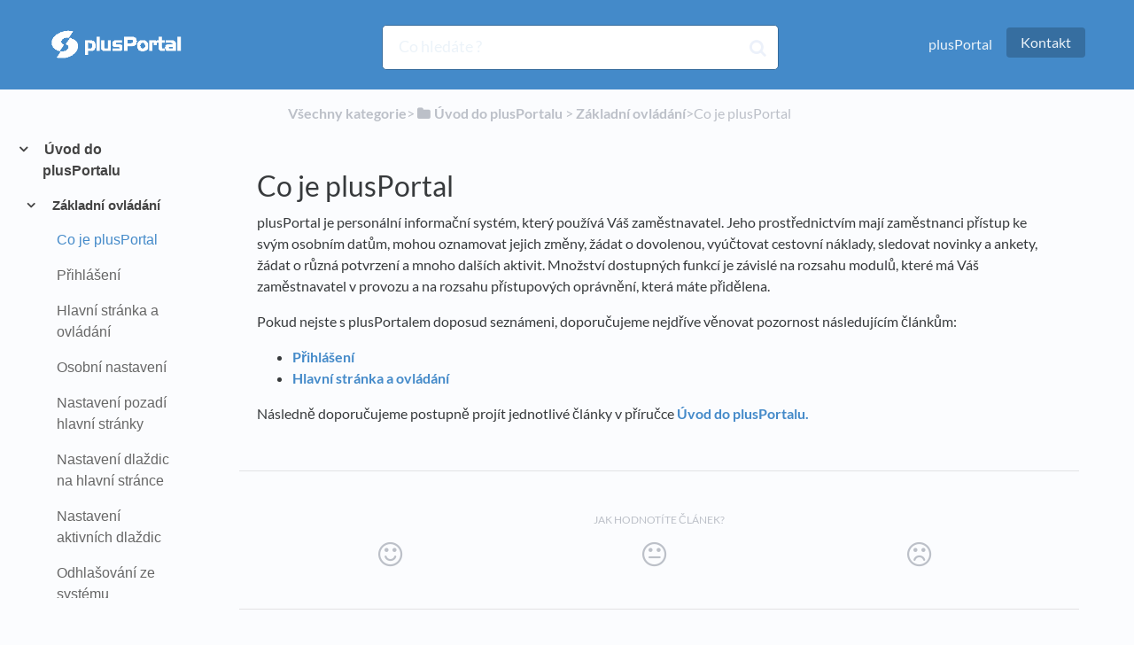

--- FILE ---
content_type: text/html; charset=utf-8
request_url: https://napoveda.plusportal.cz/article/xwgcop36f4-co-je-plus-portal
body_size: 40029
content:
<!DOCTYPE html>

<html lang="en">
  <head>
        <title>Co je plusPortal - Nápověda | plusPortal</title>
    

      <meta name="description" content="První seznámení, jak na to.">

    <meta name="viewport" content="width=device-width, initial-scale=1">

      <link rel="shortcut icon" href="https://files.helpdocs.io/s4juqi398x/favicon.jpg">

        <meta property="og:title" content="Co je plusPortal">
        <meta property="twitter:title" content="Co je plusPortal">
        <meta property="og:description" content="První seznámení, jak na to.">
        <meta property="twitter:description" content="První seznámení, jak na to.">
        <meta property="og:type" content="article">
        <meta property="twitter:card" content="summary_large_image">
        <meta property="og:image" content="https://files.helpdocs.io/s4juqi398x/other/1646146499731/images-d-2-o-2-frr-0.jpg?t=1646146499731">
        <meta property="twitter:image:src" content="https://files.helpdocs.io/s4juqi398x/other/1646146499731/images-d-2-o-2-frr-0.jpg?t=1646146499731">
        <meta property="og:url" content="https://napoveda.plusportal.cz/article/xwgcop36f4-co-je-plus-portal">
        <meta property="twitter:site" content="https://napoveda.plusportal.cz">
        <meta property="article:published_time" content="2022-02-05T12:07:41Z">
        <meta property="article:modified_time" content="2024-05-23T06:05:17Z">
    

      <script type="application/ld+json">{"@context":"http://schema.org","@type":"TechArticle","articleBody":"plusPortal je personální informační systém, který používá Váš zaměstnavatel. Jeho prostřednictvím mají zaměstnanci přístup ke svým osobním datům, mohou oznamovat jejich změny, žádat o dovolenou, vyúčtovat cestovní náklady, sledovat novinky a ankety, žádat o různá potvrzení a mnoho dalších aktivit. Množství dostupných funkcí je závislé na rozsahu modulů, které má Váš zaměstnavatel v provozu a na rozsahu přístupových oprávnění, která máte přidělena. Pokud nejste s plusPortalem doposud seznámeni, doporučujeme nejdříve věnovat pozornost následujícím článkům: Přihlášení. Hlavní stránka a ovládání. Následně doporučujeme postupně projít jednotlivé články v příručce Úvod do plusPortalu.","articleSection":"Základní ovládání","author":{"@type":"Person","image":"https://www.gravatar.com/avatar/dc02c8af2d9dcba01df0f801bd3be9c1?d=mm\u0026s=150","name":"Vladimír Koutný"},"dateCreated":"2022-02-05T12:07:41Z","dateModified":"2024-05-23T06:05:17Z","datePublished":"2022-02-05T12:07:41Z","headline":"Co je plusPortal","mainEntityOfPage":"https://napoveda.plusportal.cz/article/xwgcop36f4-co-je-plus-portal","publisher":{"@type":"Organization","logo":"https://files.helpdocs.io/s4juqi398x/logo.png?t=1646312314781","name":"koupch"},"url":"https://napoveda.plusportal.cz/article/xwgcop36f4-co-je-plus-portal","version":29,"wordCount":90}</script>

      <link rel="canonical" href="https://napoveda.plusportal.cz/article/xwgcop36f4-co-je-plus-portal">


    


    <link rel="stylesheet" href="https://cdn.helpdocs.io/css/bootstrap.min.css?v=1765798018">
    <link rel="stylesheet" href="https://cdn.helpdocs.io/css/font-awesome.min.css?v=1765798018">
    <link rel="stylesheet" href="https://cdn.helpdocs.io/css/tether.min.css?v=1765798018">
    <link rel="stylesheet" href="https://cdn.helpdocs.io/css/glyphicons.css?v=1765798018">
    <link rel="stylesheet" href="https://cdn.helpdocs.io/css/highlightjs-github-gist.min.css?v=1765798018">

      <link rel="stylesheet" href="https://cdn.helpdocs.io/css/v3/bars.min.css?v=1765798018">

      <style>
        #main[data-hd-template="barsv3"].hvr-card:hover,
#main[data-hd-template="barsv3"].hvr-card:focus,
#main[data-hd-template="barsv3"].hvr-card:active {
  border-color: #448ac9 !important;
}
#main[data-hd-template="barsv3"].hvr-card h3.card-title {
  color: #448ac9 !important;
}
#main[data-hd-template="barsv3"] nav a,
#main[data-hd-template="barsv3"] nav .nav-items a.btn-contact,
#main[data-hd-template="barsv3"] nav .navbar-brand,
#main[data-hd-template="barsv3"] nav .navbar-brand b {
  color: #ecf3f9 !important;
}
#main[data-hd-template="barsv3"] nav .nav-items a.btn-contact {
  background-color: #366ea0 !important;
}
#main[data-hd-template="barsv3"] #header {
  background-color: #448ac9 !important;
}
#main[data-hd-template="barsv3"] #header #top-articles-container p,
#main[data-hd-template="barsv3"] #header #top-articles-container span.top-article a {
  color: #ecf3f9 !important;
}
#main[data-hd-template="barsv3"] #header input {
  background-color: #4d8fcb !important;
  color: #ecf3f9 !important;
}
#main[data-hd-template="barsv3"] #header input::-webkit-input-placeholder {
  color: #ecf3f9 !important;
}
#main[data-hd-template="barsv3"] #header input:-moz-placeholder {
  color: #ecf3f9 !important;
}
#main[data-hd-template="barsv3"] #header input::-moz-placeholder {
  color: #ecf3f9 !important;
}
#main[data-hd-template="barsv3"] #header input:-ms-input-placeholder {
  color: #ecf3f9 !important;
}
#main[data-hd-template="barsv3"] #header .btn.btn-secondary {
  color: #ecf3f9 !important;
  background-color: #366ea0 !important;
}
#main[data-hd-template="barsv3"] #header input,
#main[data-hd-template="barsv3"] #header .btn.btn-secondary {
  border: 1px solid #356b9c !important;
}
#main[data-hd-template="barsv3"] #header #search-container {
  color: #ecf3f9 !important;
}
#main[data-hd-template="barsv3"] #header #searchresults a {
  color: #448ac9 !important;
}
#main[data-hd-template="barsv3"] #header-text {
  color: #ecf3f9 !important;
}
#main[data-hd-template="barsv3"] #sidebar::-webkit-scrollbar-track {
  -webkit-box-shadow: inset 0 0 6px rgba(68, 138, 201, 0.3) !important;
  background-color: #c6dbee !important;
}
#main[data-hd-template="barsv3"] #sidebar::-webkit-scrollbar {
  background-color: #c6dbee !important;
}
#main[data-hd-template="barsv3"] #sidebar::-webkit-scrollbar-thumb {
  background-color: #448ac9 !important;
}
#main[data-hd-template="barsv3"] #sidebar .current,
#main[data-hd-template="barsv3"] #sidebar .current p {
  color: #448ac9 !important;
}
button#contact-form-submit {
  background-color: #448ac9 !important;
  border-color: #366ea0 !important;
  color: #ecf3f9 !important;
}
#main[data-hd-template="barsv3"] #article blockquote {
  border-color: #448ac9 !important;
}
#main[data-hd-template="barsv3"] #article .card a,
#main[data-hd-template="barsv3"] #article .card * > a {
  color: #448ac9;
}
#main[data-hd-template="barsv3"] #article ol > li:before {
  color: #ecf3f9 !important;
  background-color: #448ac9 !important;
}
#main[data-hd-template="barsv3"] #toc.inline-toc {
  border-left: 3px solid #448ac9 !important;
}
#main[data-hd-template="barsv3"] #toc-sidebar-placeholder li,
#main[data-hd-template="barsv3"] #toc-sidebar-placeholder ul,
#main[data-hd-template="barsv3"] #toc-sidebar-placeholder a,
#main[data-hd-template="barsv3"] #toc-sidebar-placeholder * > a {
  color: #448ac9 !important;
}
#main[data-hd-template="barsv3"] #toc-sidebar-placeholder::-webkit-scrollbar-track {
  -webkit-box-shadow: inset 0 0 6px rgba(68, 138, 201, 0.3) !important;
  background-color: #c6dbee !important;
}
#main[data-hd-template="barsv3"] #toc-sidebar-placeholder::-webkit-scrollbar {
  background-color: #c6dbee !important;
}
#main[data-hd-template="barsv3"] #toc-sidebar-placeholder::-webkit-scrollbar-thumb {
  background-color: #448ac9 !important;
}
#main[data-hd-template="barsv3"] #home #categories #category h3.card-title,
#main[data-hd-template="barsv3"] #category #articles h3.card-title,
#main[data-hd-template="barsv3"] #category #subcategories #subcategory h3.card-title,
#main[data-hd-template="barsv3"] #article #body p > a,
#main[data-hd-template="barsv3"] #article #body li > a,
#main[data-hd-template="barsv3"] #article #feedback .btn-group .btn i:hover,
#main[data-hd-template="barsv3"] #article #feedback .btn-group .btn i:focus,
#main[data-hd-template="barsv3"] #article #feedback .btn-group .btn i:active,
#main[data-hd-template="barsv3"] #header #searchresults #articles h3 {
  color: #448ac9 !important;
}
#main[data-hd-template="barsv3"] #article #body a.articleButton button {
  background-color: #448ac9;
  color: #ecf3f9;
}
#main[data-hd-template="barsv3"] #article #body a.articleButton button:hover {
  background-color: #366ea0;
}
#main[data-hd-template="barsv3"] #article #body a.articleButton button:focus {
  outline: 5px auto #366ea0 !important;
}

.cc-revoke, .cc-allow {
  background-color: #448ac9;
}
.cc-window {
  border-top-color: #448ac9 !important;
}
.cc-dismiss, .cc-deny {
  color: #366ea0;
}
.cc-dismiss, .cc-deny {
  background-color: rgba(236, 243, 249);
}
.cc-revoke, .cc-allow {
  color: #ecf3f9 !important;
  background-color: #448ac9 !important;
}

#main[data-hd-template="barsv3"] #article #body details {
  background-color: rgba(68, 138, 201,.15);
}

#main[data-hd-template="barsv3"] #article #body details summary {
  color: #448ac9 !important;
}

#main[data-hd-template="barsv3"] #article #body details summary:focus {
  outline: 1px auto #448ac9 !important;
}
      </style>

        <style>
          /* Disable author names on the article card */
#main[data-hd-template="barsv3"] #header input {
  background-color:#fff!important;   
    color:#777!important;
}

#article #body p.meta {
    display:none;
}

#home #categories p.card-text img, #home #categories p.card-text span {
    display:none;
}

#category #subcategories p.card-text img, #category #subcategories p.card-text span {
    display:none;
}

#category #subcategories a.card-link, 
#category #articles a.card-link {
    height:100%;
    margin-bottom:1.5em;
}

#category #articles p.card-text img, #category #articles p.card-text span {
     display:none;   
}


.ahAuthorshipAvatar {
    display: none;
}

.ahAuthorshipAuthor {
    display: none;
}

/* Disable author names on the category card */

.cCardAuthorshipAvatar {
    display: none;
}

.cCardAuthorshipAuthorCount {
    display: none;
}


/* Disable author names on the article page */
.ahAvatar {
    display: none;
}

.ahAuthor {
    display: none;
}

/* Disable author names */

/*#feedback {display:none;}*/

@media print {
 
#content, #page {
    width: 100%; 
    margin: 0; 
    float: none;
}
    
@page { margin: 2cm }
    body {
        font: 13pt Georgia, "Times New Roman", Times, serif;
        line-height: 1.3;
        background: #fff !important;
        color: #000;
    }
    h1 {
        font-size: 24pt;
    }
    h2, h3, h4 {
        font-size: 14pt;
        margin-top: 25px;
    }    
 
    a {
        page-break-inside:avoid;
    }
    blockquote {
        page-break-inside: avoid;
    }
    h1, h2, h3, h4, h5, h6 {
        page-break-after:avoid; 
        page-break-inside:avoid;
    }
    img {
        page-break-inside:avoid; 
        page-break-after:avoid;
    }
    table, pre {
        page-break-inside:avoid;
    }
    ul, ol, dl  {
        page-break-before:avoid;
    }
    
    a:link, a:visited, a {
        background: transparent;
        color: #520;
        font-weight: bold;
        text-decoration: underline;
        text-align: left;
        
    }
    a {
        page-break-inside:avoid;
    }
    a[href^=http]:after {
        content:" <" attr(href) "> ";
    }
    $a:after > img {
       content: "";
    }
    article a[href^="#"]:after {
        content: "";
    }
    a:not(:local-link):after {
        content:" <" attr(href) "> ";
    }
    #footer a:after {
        content: "";
    }
    
    .entry iframe, ins {
        display: none;
        width: 0 !important;
        height: 0 !important;
        overflow: hidden !important;
        line-height: 0pt !important;
        white-space: nowrap;
    }
    .embed-youtube, .embed-responsive {
        position: absolute;
        height: 0;
        overflow: hidden;
    }
    #header, #sidenav, #related, #feedback, #breadcrumbs, #disqus_thread, .hd-admin-bar, hr {
        display: none;
    }
 
    p, address, li, dt, dd, blockquote {
        font-size: 13px !important;
    }
    code, pre {
        font-family: "Courier New", Courier, mono;
    }
    ul, ol {
        list-style: square;
        margin-left: 18pt;
        margin-bottom: 20pt;    
    }
    li {
        line-height: 1.6em;
    }    
    
}
        </style>
    

    

    <script src="https://cdn.helpdocs.io/js/jquery.min.js?v=1765798018"></script>









    

    <meta property="hd-render" content="hbs">

  </head>

  <body
    data-article-id="xwgcop36f4"
    data-category-id="a60fjt68lb"
    data-search-term="undefined"
    data-original-search-term="undefined"
    data-search-result-count="undefined"
    data-language-code=""
    data-default-language-code="en"
    data-account-id="s4juqi398x"
    data-domain="napoveda.plusportal.cz"
    data-home-path="/"
    data-search-placeholder="Co hledáte ?"
    data-see-more-results-string="See more results"
    data-no-articles-found-string="Nic nenalezeno"
  >

    <div id="main" data-hd-template="barsv3">
      <div id="header">
        <div class="container-fluid">
          <nav class="navbar navbar-light bg-faded">
            <a class="navbar-brand" href="/">
              <span>
                  <img class="img-responsive logo" src="https://files.helpdocs.io/s4juqi398x/logo.png?t=1646312314781">
                        </span>
            </a>
            <div class="spacer"></div>
            <div class="nav-items">
              <ul class="nav navbar-nav">
                    <li class="nav-item">
                      <a class="nav-link" href="https://www.plusportal.cz" target="_blank">
                        plusPortal
                      </a>
                    </li>
                
                                    <li class="nav-item">
                  
                  
                  
                  
                  
                        <a
                          id="contact-modal-trigger"
                          class="btn btn-primary btn-contact nav-link"
                          role="button"
                          href="#"
                          data-toggle="modal"
                          data-target="#contact-modal"
                          data-popup-trigger="contact-modal"
                        >Kontakt</a>
                    
                </li>
              </ul>
            </div>
          </nav>
        </div>
        <div id="search-container" class="container-fluid search-responsive">
          <div class="row">
            <div class="col-xs-12 col-md-6 offset-md-3">
              <div id="instant-search">
                <form action="/search" method="GET">
                  <input id="hd-query" name="query" placeholder="Co hledáte ?">
                </form>
              </div>
              <span class="fa fa-search"></span>
            </div>
          </div>
        </div>
        <div id="searchresults" class="container-fluid">
          <div id="articles" class="row">
            <div class="col-xs-12 col-md-10 offset-md-1 col-lg-8 offset-lg-2">
              <div id="hits"></div>
            </div>
          </div>
        </div>
      
      </div>
      
      
      <div class="container-fluid">
        <div id="content">
          <style>
            #toc::before {
              content: 'Obsah' !important;
            }
          </style>
          
          <div class="container-fluid">
            <div class="row">
              <div class="hidden-sm-down col-md-3 col-xl-2 left-col">
                  <div id="sidebar">
                          <a
                            class="sidebar-category"
                            href="#category-hpdyn9o6u0-items"
                            data-toggle="collapse"
                            aria-expanded="false"
                            aria-controls="category-hpdyn9o6u0-items"
                          >
                            <p
                              id="category-hpdyn9o6u0-title"
                              style="margin-left: 0em !important; font-size: 1em !important;"
                                class="expanded"
                              onclick="toggleCategoryIcon(event, 'hpdyn9o6u0')"
                            >
                              Úvod do plusPortalu
                            </p>
                          </a>
                          <div
                            id="category-hpdyn9o6u0-items"
                            class="collapse in "
                            data-toggle="collapse"
                          >
                                <a
                                  class="sidebar-category"
                                  href="#category-a60fjt68lb-items"
                                  data-toggle="collapse"
                                  aria-expanded="false"
                                  aria-controls="category-a60fjt68lb-items"
                                >
                                  <p
                                    id="category-a60fjt68lb-title"
                                    style="margin-left: 0.5em !important; font-size: 0.95em !important;"
                                      class="expanded"
                                    onclick="toggleCategoryIcon(event, 'a60fjt68lb')"
                                  >
                                    Základní ovládání
                                  </p>
                                </a>
                                <div
                                  id="category-a60fjt68lb-items"
                                  class="collapse in "
                                  data-toggle="collapse"
                                >
                              
                                    <a
                                      class="sidebar-article current"
                                      href="/article/xwgcop36f4-co-je-plus-portal"
                                      onclick="window.location.href='/article/xwgcop36f4-co-je-plus-portal'"
                                    >
                                      <p style="margin-left: 1em !important; font-size: 0.9 !important;">
                                        Co je plusPortal
                                      </p>
                                    </a>
                                    <a
                                      class="sidebar-article"
                                      href="/article/a8gv7enrbj-prihlaseni-k-systemu"
                                      onclick="window.location.href='/article/a8gv7enrbj-prihlaseni-k-systemu'"
                                    >
                                      <p style="margin-left: 1em !important; font-size: 0.9 !important;">
                                        Přihlášení
                                      </p>
                                    </a>
                                    <a
                                      class="sidebar-article"
                                      href="/article/utwyipuj0w-hlavni-stranka-a-ovladani"
                                      onclick="window.location.href='/article/utwyipuj0w-hlavni-stranka-a-ovladani'"
                                    >
                                      <p style="margin-left: 1em !important; font-size: 0.9 !important;">
                                        Hlavní stránka a ovládání
                                      </p>
                                    </a>
                                    <a
                                      class="sidebar-article"
                                      href="/article/ju58ll809b-osobni-nastaveni"
                                      onclick="window.location.href='/article/ju58ll809b-osobni-nastaveni'"
                                    >
                                      <p style="margin-left: 1em !important; font-size: 0.9 !important;">
                                        Osobní nastavení
                                      </p>
                                    </a>
                                    <a
                                      class="sidebar-article"
                                      href="/article/a857gx5rz4-nastaveni-vzhledu-hlavni-stranky"
                                      onclick="window.location.href='/article/a857gx5rz4-nastaveni-vzhledu-hlavni-stranky'"
                                    >
                                      <p style="margin-left: 1em !important; font-size: 0.9 !important;">
                                        Nastavení pozadí hlavní stránky
                                      </p>
                                    </a>
                                    <a
                                      class="sidebar-article"
                                      href="/article/zyz696jv99-nastaveni-dlazdic-na-hlavni-strance"
                                      onclick="window.location.href='/article/zyz696jv99-nastaveni-dlazdic-na-hlavni-strance'"
                                    >
                                      <p style="margin-left: 1em !important; font-size: 0.9 !important;">
                                        Nastavení dlaždic na hlavní stránce
                                      </p>
                                    </a>
                                    <a
                                      class="sidebar-article"
                                      href="/article/b2b351lxgc-nastaveni-aktivnich-dlazdic"
                                      onclick="window.location.href='/article/b2b351lxgc-nastaveni-aktivnich-dlazdic'"
                                    >
                                      <p style="margin-left: 1em !important; font-size: 0.9 !important;">
                                        Nastavení aktivních dlaždic
                                      </p>
                                    </a>
                                    <a
                                      class="sidebar-article"
                                      href="/article/2ou3v6q3ad-odhlasovani-ze-systemu"
                                      onclick="window.location.href='/article/2ou3v6q3ad-odhlasovani-ze-systemu'"
                                    >
                                      <p style="margin-left: 1em !important; font-size: 0.9 !important;">
                                        Odhlašování ze systému
                                      </p>
                                    </a>
                                    <a
                                      class="sidebar-article"
                                      href="/article/y4f0cvxx63-zmena-hesla"
                                      onclick="window.location.href='/article/y4f0cvxx63-zmena-hesla'"
                                    >
                                      <p style="margin-left: 1em !important; font-size: 0.9 !important;">
                                        Změna hesla
                                      </p>
                                    </a>
                                    <a
                                      class="sidebar-article"
                                      href="/article/vpvsu2exrr-prace-se-seznamy"
                                      onclick="window.location.href='/article/vpvsu2exrr-prace-se-seznamy'"
                                    >
                                      <p style="margin-left: 1em !important; font-size: 0.9 !important;">
                                        Práce se seznamy
                                      </p>
                                    </a>
                                    <a
                                      class="sidebar-article"
                                      href="/article/eq8zg0k5i4-zadavani-adresy"
                                      onclick="window.location.href='/article/eq8zg0k5i4-zadavani-adresy'"
                                    >
                                      <p style="margin-left: 1em !important; font-size: 0.9 !important;">
                                        Zadávání adresy
                                      </p>
                                    </a>
                                    <a
                                      class="sidebar-article"
                                      href="/article/8p2fckrq55-o-aplikaci"
                                      onclick="window.location.href='/article/8p2fckrq55-o-aplikaci'"
                                    >
                                      <p style="margin-left: 1em !important; font-size: 0.9 !important;">
                                        O aplikaci
                                      </p>
                                    </a>
                                    <a
                                      class="sidebar-article"
                                      href="/article/lugnvv7hjq-pouzivani-vice-oken"
                                      onclick="window.location.href='/article/lugnvv7hjq-pouzivani-vice-oken'"
                                    >
                                      <p style="margin-left: 1em !important; font-size: 0.9 !important;">
                                        Používání více oken
                                      </p>
                                    </a>
                                    <a
                                      class="sidebar-article"
                                      href="/article/3lo2alvebg-uvod-do-dema"
                                      onclick="window.location.href='/article/3lo2alvebg-uvod-do-dema'"
                                    >
                                      <p style="margin-left: 1em !important; font-size: 0.9 !important;">
                                        Úvod do dema
                                      </p>
                                    </a>
                                    <a
                                      class="sidebar-article"
                                      href="/article/py873tncef-ciselniky-verze-5"
                                      onclick="window.location.href='/article/py873tncef-ciselniky-verze-5'"
                                    >
                                      <p style="margin-left: 1em !important; font-size: 0.9 !important;">
                                        Číselníky verze 5
                                      </p>
                                    </a>
                                </div>
                                    <a
                                  class="sidebar-category"
                                  href="#category-sppyncb1bn-items"
                                  data-toggle="collapse"
                                  aria-expanded="false"
                                  aria-controls="category-sppyncb1bn-items"
                                >
                                  <p
                                    id="category-sppyncb1bn-title"
                                    style="margin-left: 0.5em !important; font-size: 0.95em !important;"
                                    onclick="toggleCategoryIcon(event, 'sppyncb1bn')"
                                  >
                                    Schvalování a pravomoci
                                  </p>
                                </a>
                                <div
                                  id="category-sppyncb1bn-items"
                                  class="collapse"
                                  data-toggle="collapse"
                                >
                              
                                    <a
                                      class="sidebar-article"
                                      href="/article/jvyrap9om7-co-jsou-pravomoci"
                                      onclick="window.location.href='/article/jvyrap9om7-co-jsou-pravomoci'"
                                    >
                                      <p style="margin-left: 1em !important; font-size: 0.9 !important;">
                                        Co jsou pravomoci
                                      </p>
                                    </a>
                                    <a
                                      class="sidebar-article"
                                      href="/article/9s8notnu2t-nastaveni-pravomoci"
                                      onclick="window.location.href='/article/9s8notnu2t-nastaveni-pravomoci'"
                                    >
                                      <p style="margin-left: 1em !important; font-size: 0.9 !important;">
                                        Nastavení pravomocí
                                      </p>
                                    </a>
                                    <a
                                      class="sidebar-article"
                                      href="/article/dfre3tx8vn-delegovani-pravomoci"
                                      onclick="window.location.href='/article/dfre3tx8vn-delegovani-pravomoci'"
                                    >
                                      <p style="margin-left: 1em !important; font-size: 0.9 !important;">
                                        Delegování pravomocí
                                      </p>
                                    </a>
                                </div>
                                    <a
                                  class="sidebar-category"
                                  href="#category-xq7kvc0jw0-items"
                                  data-toggle="collapse"
                                  aria-expanded="false"
                                  aria-controls="category-xq7kvc0jw0-items"
                                >
                                  <p
                                    id="category-xq7kvc0jw0-title"
                                    style="margin-left: 0.5em !important; font-size: 0.95em !important;"
                                    onclick="toggleCategoryIcon(event, 'xq7kvc0jw0')"
                                  >
                                    Notifikace v plusPortalu
                                  </p>
                                </a>
                                <div
                                  id="category-xq7kvc0jw0-items"
                                  class="collapse"
                                  data-toggle="collapse"
                                >
                              
                                    <a
                                      class="sidebar-article"
                                      href="/article/005regiymm-co-jsou-notifikace"
                                      onclick="window.location.href='/article/005regiymm-co-jsou-notifikace'"
                                    >
                                      <p style="margin-left: 1em !important; font-size: 0.9 !important;">
                                        Co jsou notifikace
                                      </p>
                                    </a>
                                    <a
                                      class="sidebar-article"
                                      href="/article/khfzbbwnsv-centralni-inbox"
                                      onclick="window.location.href='/article/khfzbbwnsv-centralni-inbox'"
                                    >
                                      <p style="margin-left: 1em !important; font-size: 0.9 !important;">
                                        Centrální inbox
                                      </p>
                                    </a>
                                    <a
                                      class="sidebar-article"
                                      href="/article/ojpmzw69fl-prizpusobeni-notifikaci-na-email"
                                      onclick="window.location.href='/article/ojpmzw69fl-prizpusobeni-notifikaci-na-email'"
                                    >
                                      <p style="margin-left: 1em !important; font-size: 0.9 !important;">
                                        Přizpůsobení notifikací na e-mail
                                      </p>
                                    </a>
                                </div>
                                    <a
                                  class="sidebar-category"
                                  href="#category-c2e2hccm3y-items"
                                  data-toggle="collapse"
                                  aria-expanded="false"
                                  aria-controls="category-c2e2hccm3y-items"
                                >
                                  <p
                                    id="category-c2e2hccm3y-title"
                                    style="margin-left: 0.5em !important; font-size: 0.95em !important;"
                                    onclick="toggleCategoryIcon(event, 'c2e2hccm3y')"
                                  >
                                    Vícejazyčné protředí
                                  </p>
                                </a>
                                <div
                                  id="category-c2e2hccm3y-items"
                                  class="collapse"
                                  data-toggle="collapse"
                                >
                              
                                    <a
                                      class="sidebar-article"
                                      href="/article/aelttqvlq2-pouzivani-vicejazycneho-prostredi"
                                      onclick="window.location.href='/article/aelttqvlq2-pouzivani-vicejazycneho-prostredi'"
                                    >
                                      <p style="margin-left: 1em !important; font-size: 0.9 !important;">
                                        Používání vícejazyčného prostředí
                                      </p>
                                    </a>
                                    <a
                                      class="sidebar-article"
                                      href="/article/62ppet5qbt-vychozi-jazyk"
                                      onclick="window.location.href='/article/62ppet5qbt-vychozi-jazyk'"
                                    >
                                      <p style="margin-left: 1em !important; font-size: 0.9 !important;">
                                        Výchozí jazyk
                                      </p>
                                    </a>
                                    <a
                                      class="sidebar-article"
                                      href="/article/3zya4worf7-nastaveni-vychoziho-jazyka-novemu-zamestnanci"
                                      onclick="window.location.href='/article/3zya4worf7-nastaveni-vychoziho-jazyka-novemu-zamestnanci'"
                                    >
                                      <p style="margin-left: 1em !important; font-size: 0.9 !important;">
                                        Preferovaný jazyk uživatele
                                      </p>
                                    </a>
                                    <a
                                      class="sidebar-article"
                                      href="/article/rv89pj9jjc-jak-prepnout-jazyk"
                                      onclick="window.location.href='/article/rv89pj9jjc-jak-prepnout-jazyk'"
                                    >
                                      <p style="margin-left: 1em !important; font-size: 0.9 !important;">
                                        Změna jazyka
                                      </p>
                                    </a>
                                    <a
                                      class="sidebar-article"
                                      href="/article/6h5zebnxwh-vytvareni-dalsich-jazykovych-verzi"
                                      onclick="window.location.href='/article/6h5zebnxwh-vytvareni-dalsich-jazykovych-verzi'"
                                    >
                                      <p style="margin-left: 1em !important; font-size: 0.9 !important;">
                                        Vytváření dalších jazykových verzí
                                      </p>
                                    </a>
                                    <a
                                      class="sidebar-article"
                                      href="/article/6d9s5clxke-nastaveni-jazyka-prihlasovaci-stranky"
                                      onclick="window.location.href='/article/6d9s5clxke-nastaveni-jazyka-prihlasovaci-stranky'"
                                    >
                                      <p style="margin-left: 1em !important; font-size: 0.9 !important;">
                                        Nastavení jazyka přihlašovací stránky
                                      </p>
                                    </a>
                                </div>
                            
                          </div>
                      
                
                
                
                
                          <a
                            class="sidebar-category"
                            href="#category-lymarwlk9h-items"
                            data-toggle="collapse"
                            aria-expanded="false"
                            aria-controls="category-lymarwlk9h-items"
                          >
                            <p
                              id="category-lymarwlk9h-title"
                              style="margin-left: 0em !important; font-size: 1em !important;"
                              onclick="toggleCategoryIcon(event, 'lymarwlk9h')"
                            >
                              plusPortal pro zaměstnance
                            </p>
                          </a>
                          <div
                            id="category-lymarwlk9h-items"
                            class="collapse"
                            data-toggle="collapse"
                          >
                        
                              <a
                                class="sidebar-article"
                                href="/article/3i1u3vit3i-plus-portal-pro-zamestnance"
                                onclick="window.location.href='/article/3i1u3vit3i-plus-portal-pro-zamestnance'"
                              >
                                <p style="margin-left: 0.5em !important; font-size: 0.95 !important;">
                                  Práce zaměstnance s plusPortalem
                                </p>
                              </a>
                          </div>
                      
                          <a
                            class="sidebar-category"
                            href="#category-qxc7cezz8p-items"
                            data-toggle="collapse"
                            aria-expanded="false"
                            aria-controls="category-qxc7cezz8p-items"
                          >
                            <p
                              id="category-qxc7cezz8p-title"
                              style="margin-left: 0em !important; font-size: 1em !important;"
                              onclick="toggleCategoryIcon(event, 'qxc7cezz8p')"
                            >
                              Evidence zaměstnanců (jednoduchá evidence)
                            </p>
                          </a>
                          <div
                            id="category-qxc7cezz8p-items"
                            class="collapse"
                            data-toggle="collapse"
                          >
                        
                              <a
                                class="sidebar-article"
                                href="/article/2l98qmsv3b-jednoducha-evidence-zamestnancu"
                                onclick="window.location.href='/article/2l98qmsv3b-jednoducha-evidence-zamestnancu'"
                              >
                                <p style="margin-left: 0.5em !important; font-size: 0.95 !important;">
                                  Jednoduchá evidence zaměstnanců
                                </p>
                              </a>
                              <a
                                class="sidebar-article"
                                href="/article/6wq85dj1tg-pracovni-tymy"
                                onclick="window.location.href='/article/6wq85dj1tg-pracovni-tymy'"
                              >
                                <p style="margin-left: 0.5em !important; font-size: 0.95 !important;">
                                  Týmy
                                </p>
                              </a>
                              <a
                                class="sidebar-article"
                                href="/article/zrokszqlfh-nastup-noveho-zamestnance-v-jednoduche-evidenci"
                                onclick="window.location.href='/article/zrokszqlfh-nastup-noveho-zamestnance-v-jednoduche-evidenci'"
                              >
                                <p style="margin-left: 0.5em !important; font-size: 0.95 !important;">
                                  Nástup nového zaměstnance v jednoduché evidenci
                                </p>
                              </a>
                          </div>
                      
                          <a
                            class="sidebar-category"
                            href="#category-llsj448jz8-items"
                            data-toggle="collapse"
                            aria-expanded="false"
                            aria-controls="category-llsj448jz8-items"
                          >
                            <p
                              id="category-llsj448jz8-title"
                              style="margin-left: 0em !important; font-size: 1em !important;"
                              onclick="toggleCategoryIcon(event, 'llsj448jz8')"
                            >
                              Organizace
                            </p>
                          </a>
                          <div
                            id="category-llsj448jz8-items"
                            class="collapse"
                            data-toggle="collapse"
                          >
                        
                              <a
                                class="sidebar-article"
                                href="/article/621g239oqk-uvod-do-popisu-organizace"
                                onclick="window.location.href='/article/621g239oqk-uvod-do-popisu-organizace'"
                              >
                                <p style="margin-left: 0.5em !important; font-size: 0.95 !important;">
                                  Uspořádání organizace
                                </p>
                              </a>
                              <a
                                class="sidebar-article"
                                href="/article/4midcgwp0g-zamestnavatel"
                                onclick="window.location.href='/article/4midcgwp0g-zamestnavatel'"
                              >
                                <p style="margin-left: 0.5em !important; font-size: 0.95 !important;">
                                  Údaje o zaměstnavateli
                                </p>
                              </a>
                              <a
                                class="sidebar-article"
                                href="/article/q7wz8slqsd-zapnuti-vypnuti-pobocek"
                                onclick="window.location.href='/article/q7wz8slqsd-zapnuti-vypnuti-pobocek'"
                              >
                                <p style="margin-left: 0.5em !important; font-size: 0.95 !important;">
                                  Zapnutí / vypnutí poboček
                                </p>
                              </a>
                              <a
                                class="sidebar-article"
                                href="/article/rw60ytdk0f-sprava-pobocek"
                                onclick="window.location.href='/article/rw60ytdk0f-sprava-pobocek'"
                              >
                                <p style="margin-left: 0.5em !important; font-size: 0.95 !important;">
                                  Správa poboček
                                </p>
                              </a>
                              <a
                                class="sidebar-article"
                                href="/article/gtce8wmztv-seznam-organizacnich-jednotek"
                                onclick="window.location.href='/article/gtce8wmztv-seznam-organizacnich-jednotek'"
                              >
                                <p style="margin-left: 0.5em !important; font-size: 0.95 !important;">
                                  Správa oddělení
                                </p>
                              </a>
                              <a
                                class="sidebar-article"
                                href="/article/1crf3nhwu1-nakladova-strediska"
                                onclick="window.location.href='/article/1crf3nhwu1-nakladova-strediska'"
                              >
                                <p style="margin-left: 0.5em !important; font-size: 0.95 !important;">
                                  Nákladová střediska
                                </p>
                              </a>
                          </div>
                      
                          <a
                            class="sidebar-category"
                            href="#category-ebh8s8frxm-items"
                            data-toggle="collapse"
                            aria-expanded="false"
                            aria-controls="category-ebh8s8frxm-items"
                          >
                            <p
                              id="category-ebh8s8frxm-title"
                              style="margin-left: 0em !important; font-size: 1em !important;"
                              onclick="toggleCategoryIcon(event, 'ebh8s8frxm')"
                            >
                              Pracovní doba
                            </p>
                          </a>
                          <div
                            id="category-ebh8s8frxm-items"
                            class="collapse"
                            data-toggle="collapse"
                          >
                                <a
                                  class="sidebar-category"
                                  href="#category-psehoycvj2-items"
                                  data-toggle="collapse"
                                  aria-expanded="false"
                                  aria-controls="category-psehoycvj2-items"
                                >
                                  <p
                                    id="category-psehoycvj2-title"
                                    style="margin-left: 0.5em !important; font-size: 0.95em !important;"
                                    onclick="toggleCategoryIcon(event, 'psehoycvj2')"
                                  >
                                    O pracovní době obecně
                                  </p>
                                </a>
                                <div
                                  id="category-psehoycvj2-items"
                                  class="collapse"
                                  data-toggle="collapse"
                                >
                              
                                    <a
                                      class="sidebar-article"
                                      href="/article/daw5gvkyob-pracovni-doba-v-plus-portalu"
                                      onclick="window.location.href='/article/daw5gvkyob-pracovni-doba-v-plus-portalu'"
                                    >
                                      <p style="margin-left: 1em !important; font-size: 0.9 !important;">
                                        Úvod do pracovní doby
                                      </p>
                                    </a>
                                    <a
                                      class="sidebar-article"
                                      href="/article/4g1cjhoke8-typy-smen"
                                      onclick="window.location.href='/article/4g1cjhoke8-typy-smen'"
                                    >
                                      <p style="margin-left: 1em !important; font-size: 0.9 !important;">
                                        Typy směn
                                      </p>
                                    </a>
                                    <a
                                      class="sidebar-article"
                                      href="/article/w8cloczu1o-rozvrhy-smen"
                                      onclick="window.location.href='/article/w8cloczu1o-rozvrhy-smen'"
                                    >
                                      <p style="margin-left: 1em !important; font-size: 0.9 !important;">
                                        Rozvrhy směn
                                      </p>
                                    </a>
                                    <a
                                      class="sidebar-article"
                                      href="/article/pt93jituvs-zavedeni-rovnomerne-doby"
                                      onclick="window.location.href='/article/pt93jituvs-zavedeni-rovnomerne-doby'"
                                    >
                                      <p style="margin-left: 1em !important; font-size: 0.9 !important;">
                                        Vytvoření nového rozvrhu směn
                                      </p>
                                    </a>
                                    <a
                                      class="sidebar-article"
                                      href="/article/fj28jn7fml-rezimy-prestavek"
                                      onclick="window.location.href='/article/fj28jn7fml-rezimy-prestavek'"
                                    >
                                      <p style="margin-left: 1em !important; font-size: 0.9 !important;">
                                        Přestávky
                                      </p>
                                    </a>
                                    <a
                                      class="sidebar-article"
                                      href="/article/9342jo6p8f-vytvoreni-noveho-rezimu-prestavek"
                                      onclick="window.location.href='/article/9342jo6p8f-vytvoreni-noveho-rezimu-prestavek'"
                                    >
                                      <p style="margin-left: 1em !important; font-size: 0.9 !important;">
                                        Vytvoření nového režimu přestávek
                                      </p>
                                    </a>
                                    <a
                                      class="sidebar-article"
                                      href="/article/1u2x78amui-svatky"
                                      onclick="window.location.href='/article/1u2x78amui-svatky'"
                                    >
                                      <p style="margin-left: 1em !important; font-size: 0.9 !important;">
                                        Svátky
                                      </p>
                                    </a>
                                    <a
                                      class="sidebar-article"
                                      href="/article/55o28ygk64-zobrazeni-pracovni-doby"
                                      onclick="window.location.href='/article/55o28ygk64-zobrazeni-pracovni-doby'"
                                    >
                                      <p style="margin-left: 1em !important; font-size: 0.9 !important;">
                                        Zobrazení pracovní doby
                                      </p>
                                    </a>
                                </div>
                                    <a
                                  class="sidebar-category"
                                  href="#category-k3yq7c03c1-items"
                                  data-toggle="collapse"
                                  aria-expanded="false"
                                  aria-controls="category-k3yq7c03c1-items"
                                >
                                  <p
                                    id="category-k3yq7c03c1-title"
                                    style="margin-left: 0.5em !important; font-size: 0.95em !important;"
                                    onclick="toggleCategoryIcon(event, 'k3yq7c03c1')"
                                  >
                                    Rovnoměrná pracovní doba
                                  </p>
                                </a>
                                <div
                                  id="category-k3yq7c03c1-items"
                                  class="collapse"
                                  data-toggle="collapse"
                                >
                              
                                    <a
                                      class="sidebar-article"
                                      href="/article/guwrvom3zf-rovnomerne-rozvrzeni-smen"
                                      onclick="window.location.href='/article/guwrvom3zf-rovnomerne-rozvrzeni-smen'"
                                    >
                                      <p style="margin-left: 1em !important; font-size: 0.9 !important;">
                                        Rozvržení směn rovnoměrně
                                      </p>
                                    </a>
                                    <a
                                      class="sidebar-article"
                                      href="/article/1x6k6p0dkx-prodlouzeni-platnosti-rozvrhu"
                                      onclick="window.location.href='/article/1x6k6p0dkx-prodlouzeni-platnosti-rozvrhu'"
                                    >
                                      <p style="margin-left: 1em !important; font-size: 0.9 !important;">
                                        Prodloužení platnosti rozvrhu
                                      </p>
                                    </a>
                                    <a
                                      class="sidebar-article"
                                      href="/article/7jlmwg8wzo-upravy-rozvrzeni-smen"
                                      onclick="window.location.href='/article/7jlmwg8wzo-upravy-rozvrzeni-smen'"
                                    >
                                      <p style="margin-left: 1em !important; font-size: 0.9 !important;">
                                        Úpravy rozvržení směn
                                      </p>
                                    </a>
                                    <a
                                      class="sidebar-article"
                                      href="/article/ofhfgtqtbv-kratsi-pracovni-doba"
                                      onclick="window.location.href='/article/ofhfgtqtbv-kratsi-pracovni-doba'"
                                    >
                                      <p style="margin-left: 1em !important; font-size: 0.9 !important;">
                                        Kratší pracovní doba
                                      </p>
                                    </a>
                                </div>
                                    <a
                                  class="sidebar-category"
                                  href="#category-0wa4piesok-items"
                                  data-toggle="collapse"
                                  aria-expanded="false"
                                  aria-controls="category-0wa4piesok-items"
                                >
                                  <p
                                    id="category-0wa4piesok-title"
                                    style="margin-left: 0.5em !important; font-size: 0.95em !important;"
                                    onclick="toggleCategoryIcon(event, '0wa4piesok')"
                                  >
                                    Nerovnoměrná pracovní doba
                                  </p>
                                </a>
                                <div
                                  id="category-0wa4piesok-items"
                                  class="collapse"
                                  data-toggle="collapse"
                                >
                              
                                    <a
                                      class="sidebar-article"
                                      href="/article/23jhanr3no-nepravidelne-rozvrzeni-smen"
                                      onclick="window.location.href='/article/23jhanr3no-nepravidelne-rozvrzeni-smen'"
                                    >
                                      <p style="margin-left: 1em !important; font-size: 0.9 !important;">
                                        Co je nerovnoměrná pracovní doba
                                      </p>
                                    </a>
                                    <a
                                      class="sidebar-article"
                                      href="/article/fglyai0qpo-sestaven-provozu-pro-nerovnomern-rozvrzeni-doby"
                                      onclick="window.location.href='/article/fglyai0qpo-sestaven-provozu-pro-nerovnomern-rozvrzeni-doby'"
                                    >
                                      <p style="margin-left: 1em !important; font-size: 0.9 !important;">
                                        Sestavení provozu pro nerovnoměrné rozvržení doby
                                      </p>
                                    </a>
                                    <a
                                      class="sidebar-article"
                                      href="/article/9gtj5gzl6b-planovani-nerovnomerne-rozvrzene-doby"
                                      onclick="window.location.href='/article/9gtj5gzl6b-planovani-nerovnomerne-rozvrzene-doby'"
                                    >
                                      <p style="margin-left: 1em !important; font-size: 0.9 !important;">
                                        Plánování nerovnoměrně rozvržené doby
                                      </p>
                                    </a>
                                    <a
                                      class="sidebar-article"
                                      href="/article/bxyt2zjpgn-operativni-zmeny-nerovnomerne-doby"
                                      onclick="window.location.href='/article/bxyt2zjpgn-operativni-zmeny-nerovnomerne-doby'"
                                    >
                                      <p style="margin-left: 1em !important; font-size: 0.9 !important;">
                                        Operativní změny nerovnoměrné doby
                                      </p>
                                    </a>
                                    <a
                                      class="sidebar-article"
                                      href="/article/lqmxx9swof-prideleni-nerovnomerne-doby-zamestnanci"
                                      onclick="window.location.href='/article/lqmxx9swof-prideleni-nerovnomerne-doby-zamestnanci'"
                                    >
                                      <p style="margin-left: 1em !important; font-size: 0.9 !important;">
                                        Přidělení nerovnoměrné doby zaměstnanci
                                      </p>
                                    </a>
                                    <a
                                      class="sidebar-article"
                                      href="/article/6xh6f7ukhi-nahrada-hodin-ve-svatek-u-nerovnomerneho-rozvrhu"
                                      onclick="window.location.href='/article/6xh6f7ukhi-nahrada-hodin-ve-svatek-u-nerovnomerneho-rozvrhu'"
                                    >
                                      <p style="margin-left: 1em !important; font-size: 0.9 !important;">
                                        Náhrada hodin ve svátek u nerovnoměrného rozvrhu
                                      </p>
                                    </a>
                                </div>
                            
                              <a
                                class="sidebar-article"
                                href="/article/yrnpjqjnks-konto-pracovni-doby"
                                onclick="window.location.href='/article/yrnpjqjnks-konto-pracovni-doby'"
                              >
                                <p style="margin-left: 0.5em !important; font-size: 0.95 !important;">
                                  Konto pracovní doby
                                </p>
                              </a>
                          </div>
                      
                
                
                
                          <a
                            class="sidebar-category"
                            href="#category-amzftnnjck-items"
                            data-toggle="collapse"
                            aria-expanded="false"
                            aria-controls="category-amzftnnjck-items"
                          >
                            <p
                              id="category-amzftnnjck-title"
                              style="margin-left: 0em !important; font-size: 1em !important;"
                              onclick="toggleCategoryIcon(event, 'amzftnnjck')"
                            >
                              Personalistika
                            </p>
                          </a>
                          <div
                            id="category-amzftnnjck-items"
                            class="collapse"
                            data-toggle="collapse"
                          >
                                <a
                                  class="sidebar-category"
                                  href="#category-drtup6pfwx-items"
                                  data-toggle="collapse"
                                  aria-expanded="false"
                                  aria-controls="category-drtup6pfwx-items"
                                >
                                  <p
                                    id="category-drtup6pfwx-title"
                                    style="margin-left: 0.5em !important; font-size: 0.95em !important;"
                                    onclick="toggleCategoryIcon(event, 'drtup6pfwx')"
                                  >
                                    Úvod
                                  </p>
                                </a>
                                <div
                                  id="category-drtup6pfwx-items"
                                  class="collapse"
                                  data-toggle="collapse"
                                >
                              
                                    <a
                                      class="sidebar-article"
                                      href="/article/izvy66r88d-co-zahrnuje-personalistika"
                                      onclick="window.location.href='/article/izvy66r88d-co-zahrnuje-personalistika'"
                                    >
                                      <p style="margin-left: 1em !important; font-size: 0.9 !important;">
                                        Co zahrnuje personalistika
                                      </p>
                                    </a>
                                </div>
                                    <a
                                  class="sidebar-category"
                                  href="#category-r5uwo5leg0-items"
                                  data-toggle="collapse"
                                  aria-expanded="false"
                                  aria-controls="category-r5uwo5leg0-items"
                                >
                                  <p
                                    id="category-r5uwo5leg0-title"
                                    style="margin-left: 0.5em !important; font-size: 0.95em !important;"
                                    onclick="toggleCategoryIcon(event, 'r5uwo5leg0')"
                                  >
                                    Implementace
                                  </p>
                                </a>
                                <div
                                  id="category-r5uwo5leg0-items"
                                  class="collapse"
                                  data-toggle="collapse"
                                >
                                      <a
                                        class="sidebar-category"
                                        href="#category-08rdnh8tim-items"
                                        data-toggle="collapse"
                                        aria-expanded="false"
                                        aria-controls="category-08rdnh8tim-items"
                                      >
                                        <p
                                          id="category-08rdnh8tim-title"
                                          style="margin-left: 1em !important; font-size: 0.9em !important;"
                                          onclick="toggleCategoryIcon(event, '08rdnh8tim')"
                                        >
                                          Personalistika
                                        </p>
                                      </a>
                                      <div
                                        id="category-08rdnh8tim-items"
                                        class="collapse"
                                        data-toggle="collapse"
                                      >
                                    
                                          <a
                                            class="sidebar-article"
                                            href="/article/rgjp2vg7m7-co-je-v-ramci-implementace-modulu-potreba-udelat"
                                            onclick="window.location.href='/article/rgjp2vg7m7-co-je-v-ramci-implementace-modulu-potreba-udelat'"
                                          >
                                            <p style="margin-left: 1.5em !important; font-size: 0.85 !important;">
                                              Implementační postup modulu Personalistika
                                            </p>
                                          </a>
                                          <a
                                            class="sidebar-article"
                                            href="/article/pfoznnoxil-nastaveni-funkci"
                                            onclick="window.location.href='/article/pfoznnoxil-nastaveni-funkci'"
                                          >
                                            <p style="margin-left: 1.5em !important; font-size: 0.85 !important;">
                                              Nastavení způsobu vedení evidence zaměstnanců
                                            </p>
                                          </a>
                                          <a
                                            class="sidebar-article"
                                            href="/article/v4do3nledy-typy-pracovnich-pomeru"
                                            onclick="window.location.href='/article/v4do3nledy-typy-pracovnich-pomeru'"
                                          >
                                            <p style="margin-left: 1.5em !important; font-size: 0.85 !important;">
                                              Číselník Typy pracovních poměrů
                                            </p>
                                          </a>
                                          <a
                                            class="sidebar-article"
                                            href="/article/8b857r8zj0-zpusoby-ukonceni-pracovniho-pomeru"
                                            onclick="window.location.href='/article/8b857r8zj0-zpusoby-ukonceni-pracovniho-pomeru'"
                                          >
                                            <p style="margin-left: 1.5em !important; font-size: 0.85 !important;">
                                              Způsoby ukončení pracovního poměru
                                            </p>
                                          </a>
                                          <a
                                            class="sidebar-article"
                                            href="/article/tziq71g82t-interni-duvody-ukonceni-pracovniho-pomeru"
                                            onclick="window.location.href='/article/tziq71g82t-interni-duvody-ukonceni-pracovniho-pomeru'"
                                          >
                                            <p style="margin-left: 1.5em !important; font-size: 0.85 !important;">
                                              Interní důvody ukončení pracovního poměru
                                            </p>
                                          </a>
                                          <a
                                            class="sidebar-article"
                                            href="/article/n9ycrr4ztm-sprava-sablon-dokumentu"
                                            onclick="window.location.href='/article/n9ycrr4ztm-sprava-sablon-dokumentu'"
                                          >
                                            <p style="margin-left: 1.5em !important; font-size: 0.85 !important;">
                                              Správa šablon dokumentů
                                            </p>
                                          </a>
                                          <a
                                            class="sidebar-article"
                                            href="/article/kyvbtrvhfg-duvody-vyjmuti-z-evidencniho-stavu"
                                            onclick="window.location.href='/article/kyvbtrvhfg-duvody-vyjmuti-z-evidencniho-stavu'"
                                          >
                                            <p style="margin-left: 1.5em !important; font-size: 0.85 !important;">
                                              Důvody vyjmutí z evidenčního stavu
                                            </p>
                                          </a>
                                          <a
                                            class="sidebar-article"
                                            href="/article/1ecvape4ff-kategorie-zamestnancu"
                                            onclick="window.location.href='/article/1ecvape4ff-kategorie-zamestnancu'"
                                          >
                                            <p style="margin-left: 1.5em !important; font-size: 0.85 !important;">
                                              Kategorie zaměstnanců
                                            </p>
                                          </a>
                                          <a
                                            class="sidebar-article"
                                            href="/article/4fjbgfz9t3-hr-administratori"
                                            onclick="window.location.href='/article/4fjbgfz9t3-hr-administratori'"
                                          >
                                            <p style="margin-left: 1.5em !important; font-size: 0.85 !important;">
                                              HR administrátoři
                                            </p>
                                          </a>
                                          <a
                                            class="sidebar-article"
                                            href="/article/jpt3vv5w3i-stitky-pro-sablony"
                                            onclick="window.location.href='/article/jpt3vv5w3i-stitky-pro-sablony'"
                                          >
                                            <p style="margin-left: 1.5em !important; font-size: 0.85 !important;">
                                              Štítky pro šablony - personalistika
                                            </p>
                                          </a>
                                      </div>
                                          <a
                                        class="sidebar-category"
                                        href="#category-emjioy0a6d-items"
                                        data-toggle="collapse"
                                        aria-expanded="false"
                                        aria-controls="category-emjioy0a6d-items"
                                      >
                                        <p
                                          id="category-emjioy0a6d-title"
                                          style="margin-left: 1em !important; font-size: 0.9em !important;"
                                          onclick="toggleCategoryIcon(event, 'emjioy0a6d')"
                                        >
                                          Instituce
                                        </p>
                                      </a>
                                      <div
                                        id="category-emjioy0a6d-items"
                                        class="collapse"
                                        data-toggle="collapse"
                                      >
                                    
                                          <a
                                            class="sidebar-article"
                                            href="/article/i4774cuka3-zdravotni-pojistovny"
                                            onclick="window.location.href='/article/i4774cuka3-zdravotni-pojistovny'"
                                          >
                                            <p style="margin-left: 1.5em !important; font-size: 0.85 !important;">
                                              Zdravotní pojišťovny
                                            </p>
                                          </a>
                                          <a
                                            class="sidebar-article"
                                            href="/article/lursz59k9t-pobocky-uradu-prace"
                                            onclick="window.location.href='/article/lursz59k9t-pobocky-uradu-prace'"
                                          >
                                            <p style="margin-left: 1.5em !important; font-size: 0.85 !important;">
                                              Pobočky Úřadu práce
                                            </p>
                                          </a>
                                      </div>
                                          <a
                                        class="sidebar-category"
                                        href="#category-po02m1qsnw-items"
                                        data-toggle="collapse"
                                        aria-expanded="false"
                                        aria-controls="category-po02m1qsnw-items"
                                      >
                                        <p
                                          id="category-po02m1qsnw-title"
                                          style="margin-left: 1em !important; font-size: 0.9em !important;"
                                          onclick="toggleCategoryIcon(event, 'po02m1qsnw')"
                                        >
                                          Odměňování
                                        </p>
                                      </a>
                                      <div
                                        id="category-po02m1qsnw-items"
                                        class="collapse"
                                        data-toggle="collapse"
                                      >
                                    
                                          <a
                                            class="sidebar-article"
                                            href="/article/xonwx7gvf5-tarifni-tabulky-odmenovani"
                                            onclick="window.location.href='/article/xonwx7gvf5-tarifni-tabulky-odmenovani'"
                                          >
                                            <p style="margin-left: 1.5em !important; font-size: 0.85 !important;">
                                              Tarifní tabulky odměňování
                                            </p>
                                          </a>
                                      </div>
                                          <a
                                        class="sidebar-category"
                                        href="#category-qgb0r2ldui-items"
                                        data-toggle="collapse"
                                        aria-expanded="false"
                                        aria-controls="category-qgb0r2ldui-items"
                                      >
                                        <p
                                          id="category-qgb0r2ldui-title"
                                          style="margin-left: 1em !important; font-size: 0.9em !important;"
                                          onclick="toggleCategoryIcon(event, 'qgb0r2ldui')"
                                        >
                                          Statistiky
                                        </p>
                                      </a>
                                      <div
                                        id="category-qgb0r2ldui-items"
                                        class="collapse"
                                        data-toggle="collapse"
                                      >
                                    
                                          <a
                                            class="sidebar-article"
                                            href="/article/54s9medriw-urovne-vzdelani"
                                            onclick="window.location.href='/article/54s9medriw-urovne-vzdelani'"
                                          >
                                            <p style="margin-left: 1.5em !important; font-size: 0.85 !important;">
                                              Úrovně vzdělání
                                            </p>
                                          </a>
                                          <a
                                            class="sidebar-article"
                                            href="/article/7n8xdicef6-obor-vzdelani"
                                            onclick="window.location.href='/article/7n8xdicef6-obor-vzdelani'"
                                          >
                                            <p style="margin-left: 1.5em !important; font-size: 0.85 !important;">
                                              Obor vzdělání
                                            </p>
                                          </a>
                                          <a
                                            class="sidebar-article"
                                            href="/article/e138qrmyh2-postaveni-v-zamestnani-trexima"
                                            onclick="window.location.href='/article/e138qrmyh2-postaveni-v-zamestnani-trexima'"
                                          >
                                            <p style="margin-left: 1.5em !important; font-size: 0.85 !important;">
                                              Postavení v zaměstnání (Trexima)
                                            </p>
                                          </a>
                                          <a
                                            class="sidebar-article"
                                            href="/article/p7z62mekl5-klasifikace-zamestnani-isco"
                                            onclick="window.location.href='/article/p7z62mekl5-klasifikace-zamestnani-isco'"
                                          >
                                            <p style="margin-left: 1.5em !important; font-size: 0.85 !important;">
                                              Klasifikace zaměstnání ISCO
                                            </p>
                                          </a>
                                      </div>
                                          <a
                                        class="sidebar-category"
                                        href="#category-vnwkz6p1sq-items"
                                        data-toggle="collapse"
                                        aria-expanded="false"
                                        aria-controls="category-vnwkz6p1sq-items"
                                      >
                                        <p
                                          id="category-vnwkz6p1sq-title"
                                          style="margin-left: 1em !important; font-size: 0.9em !important;"
                                          onclick="toggleCategoryIcon(event, 'vnwkz6p1sq')"
                                        >
                                          Měny a kurzy
                                        </p>
                                      </a>
                                      <div
                                        id="category-vnwkz6p1sq-items"
                                        class="collapse"
                                        data-toggle="collapse"
                                      >
                                    
                                          <a
                                            class="sidebar-article"
                                            href="/article/7gt8s4fe8o-banky"
                                            onclick="window.location.href='/article/7gt8s4fe8o-banky'"
                                          >
                                            <p style="margin-left: 1.5em !important; font-size: 0.85 !important;">
                                              Banky
                                            </p>
                                          </a>
                                          <a
                                            class="sidebar-article"
                                            href="/article/rgriun3kf1-pouzivane-meny"
                                            onclick="window.location.href='/article/rgriun3kf1-pouzivane-meny'"
                                          >
                                            <p style="margin-left: 1.5em !important; font-size: 0.85 !important;">
                                              Používané měny
                                            </p>
                                          </a>
                                      </div>
                                  
                                </div>
                                    <a
                                  class="sidebar-category"
                                  href="#category-neyvp6kz2d-items"
                                  data-toggle="collapse"
                                  aria-expanded="false"
                                  aria-controls="category-neyvp6kz2d-items"
                                >
                                  <p
                                    id="category-neyvp6kz2d-title"
                                    style="margin-left: 0.5em !important; font-size: 0.95em !important;"
                                    onclick="toggleCategoryIcon(event, 'neyvp6kz2d')"
                                  >
                                    Osobní informace
                                  </p>
                                </a>
                                <div
                                  id="category-neyvp6kz2d-items"
                                  class="collapse"
                                  data-toggle="collapse"
                                >
                              
                                    <a
                                      class="sidebar-article"
                                      href="/article/ugzz1cceb1-osobni-slozka"
                                      onclick="window.location.href='/article/ugzz1cceb1-osobni-slozka'"
                                    >
                                      <p style="margin-left: 1em !important; font-size: 0.9 !important;">
                                        Osobní složka
                                      </p>
                                    </a>
                                    <a
                                      class="sidebar-article"
                                      href="/article/0fd7g0vg1u-potrebuji-potvrzeni"
                                      onclick="window.location.href='/article/0fd7g0vg1u-potrebuji-potvrzeni'"
                                    >
                                      <p style="margin-left: 1em !important; font-size: 0.9 !important;">
                                        Potřebuji potvrzení
                                      </p>
                                    </a>
                                    <a
                                      class="sidebar-article"
                                      href="/article/4172b6x5pq-chci-oznamit-zmenu"
                                      onclick="window.location.href='/article/4172b6x5pq-chci-oznamit-zmenu'"
                                    >
                                      <p style="margin-left: 1em !important; font-size: 0.9 !important;">
                                        Chci oznámit změnu
                                      </p>
                                    </a>
                                    <a
                                      class="sidebar-article"
                                      href="/article/102aichawd-vyhledani-kontaktu"
                                      onclick="window.location.href='/article/102aichawd-vyhledani-kontaktu'"
                                    >
                                      <p style="margin-left: 1em !important; font-size: 0.9 !important;">
                                        Vyhledat kontakt
                                      </p>
                                    </a>
                                    <a
                                      class="sidebar-article"
                                      href="/article/5ry6ubpova-ankety"
                                      onclick="window.location.href='/article/5ry6ubpova-ankety'"
                                    >
                                      <p style="margin-left: 1em !important; font-size: 0.9 !important;">
                                        Ankety
                                      </p>
                                    </a>
                                    <a
                                      class="sidebar-article"
                                      href="/article/jm0crmxrlp-novinky"
                                      onclick="window.location.href='/article/jm0crmxrlp-novinky'"
                                    >
                                      <p style="margin-left: 1em !important; font-size: 0.9 !important;">
                                        Novinky
                                      </p>
                                    </a>
                                    <a
                                      class="sidebar-article"
                                      href="/article/l62t1ch75z-kolik-mam-dovolene"
                                      onclick="window.location.href='/article/l62t1ch75z-kolik-mam-dovolene'"
                                    >
                                      <p style="margin-left: 1em !important; font-size: 0.9 !important;">
                                        Kolik mám dovolené či jiného volna
                                      </p>
                                    </a>
                                    <a
                                      class="sidebar-article"
                                      href="/article/m2adjzomk2-udeleni-souhlasu"
                                      onclick="window.location.href='/article/m2adjzomk2-udeleni-souhlasu'"
                                    >
                                      <p style="margin-left: 1em !important; font-size: 0.9 !important;">
                                        Udělení souhlasu se zpracování osobních údajů
                                      </p>
                                    </a>
                                    <a
                                      class="sidebar-article"
                                      href="/article/mcj19pzdor-digitalizace-davek-nemocenskeho-pojisteni"
                                      onclick="window.location.href='/article/mcj19pzdor-digitalizace-davek-nemocenskeho-pojisteni'"
                                    >
                                      <p style="margin-left: 1em !important; font-size: 0.9 !important;">
                                        Digitalizace dávek nemocenského pojištění
                                      </p>
                                    </a>
                                    <a
                                      class="sidebar-article"
                                      href="/article/r1dwds5kxl-vyplneni-formulre-oznameni-zameru-cerpat-nemocenskou-davku-osetrovani"
                                      onclick="window.location.href='/article/r1dwds5kxl-vyplneni-formulre-oznameni-zameru-cerpat-nemocenskou-davku-osetrovani'"
                                    >
                                      <p style="margin-left: 1em !important; font-size: 0.9 !important;">
                                        Oznámení záměru čerpat dávku - ošetřování
                                      </p>
                                    </a>
                                    <a
                                      class="sidebar-article"
                                      href="/article/bomt5nhgvb-vyplneni-formulare-oznameni-zameru-cerpat-davku-otcovsk-poporodni-pece"
                                      onclick="window.location.href='/article/bomt5nhgvb-vyplneni-formulare-oznameni-zameru-cerpat-davku-otcovsk-poporodni-pece'"
                                    >
                                      <p style="margin-left: 1em !important; font-size: 0.9 !important;">
                                        Oznámení záměru čerpat dávku - otcovská poporodní péče
                                      </p>
                                    </a>
                                    <a
                                      class="sidebar-article"
                                      href="/article/adg3m3ddnk-oznameni-ukonceni-davky-ocr-dlo"
                                      onclick="window.location.href='/article/adg3m3ddnk-oznameni-ukonceni-davky-ocr-dlo'"
                                    >
                                      <p style="margin-left: 1em !important; font-size: 0.9 !important;">
                                        Oznámení ukončení dávky (OČR, DLO)
                                      </p>
                                    </a>
                                </div>
                                    <a
                                  class="sidebar-category"
                                  href="#category-9x1arnfngc-items"
                                  data-toggle="collapse"
                                  aria-expanded="false"
                                  aria-controls="category-9x1arnfngc-items"
                                >
                                  <p
                                    id="category-9x1arnfngc-title"
                                    style="margin-left: 0.5em !important; font-size: 0.95em !important;"
                                    onclick="toggleCategoryIcon(event, '9x1arnfngc')"
                                  >
                                    Organizační struktura
                                  </p>
                                </a>
                                <div
                                  id="category-9x1arnfngc-items"
                                  class="collapse"
                                  data-toggle="collapse"
                                >
                              
                                    <a
                                      class="sidebar-article"
                                      href="/article/gprcjm58d5-organizacni-diagram"
                                      onclick="window.location.href='/article/gprcjm58d5-organizacni-diagram'"
                                    >
                                      <p style="margin-left: 1em !important; font-size: 0.9 !important;">
                                        Organizační diagram
                                      </p>
                                    </a>
                                    <a
                                      class="sidebar-article"
                                      href="/article/s3c2n5o0wr-diagram-pracovnich-vztahu"
                                      onclick="window.location.href='/article/s3c2n5o0wr-diagram-pracovnich-vztahu'"
                                    >
                                      <p style="margin-left: 1em !important; font-size: 0.9 !important;">
                                        Diagram pracovních vztahů
                                      </p>
                                    </a>
                                    <a
                                      class="sidebar-article"
                                      href="/article/23kmmu8450-pracovni-pozice"
                                      onclick="window.location.href='/article/23kmmu8450-pracovni-pozice'"
                                    >
                                      <p style="margin-left: 1em !important; font-size: 0.9 !important;">
                                        Pracovní pozice
                                      </p>
                                    </a>
                                    <a
                                      class="sidebar-article"
                                      href="/article/9zhnriihyr-vzorove-pozice"
                                      onclick="window.location.href='/article/9zhnriihyr-vzorove-pozice'"
                                    >
                                      <p style="margin-left: 1em !important; font-size: 0.9 !important;">
                                        Vzorové pozice
                                      </p>
                                    </a>
                                    <a
                                      class="sidebar-article"
                                      href="/article/5fp7anqkd7-automaticke-vytvareni-pozic"
                                      onclick="window.location.href='/article/5fp7anqkd7-automaticke-vytvareni-pozic'"
                                    >
                                      <p style="margin-left: 1em !important; font-size: 0.9 !important;">
                                        Automatické vytváření pozic
                                      </p>
                                    </a>
                                    <a
                                      class="sidebar-article"
                                      href="/article/lofo4lzuma-prirazeni-pracovni-pozice-zamestnanci"
                                      onclick="window.location.href='/article/lofo4lzuma-prirazeni-pracovni-pozice-zamestnanci'"
                                    >
                                      <p style="margin-left: 1em !important; font-size: 0.9 !important;">
                                        Přiřazení pracovní pozice zaměstnanci
                                      </p>
                                    </a>
                                    <a
                                      class="sidebar-article"
                                      href="/article/48mim54gyo-oddeleni"
                                      onclick="window.location.href='/article/48mim54gyo-oddeleni'"
                                    >
                                      <p style="margin-left: 1em !important; font-size: 0.9 !important;">
                                        Oddělení
                                      </p>
                                    </a>
                                    <a
                                      class="sidebar-article"
                                      href="/article/52whfmbrpp-pozice"
                                      onclick="window.location.href='/article/52whfmbrpp-pozice'"
                                    >
                                      <p style="margin-left: 1em !important; font-size: 0.9 !important;">
                                        Pozice
                                      </p>
                                    </a>
                                </div>
                                    <a
                                  class="sidebar-category"
                                  href="#category-dti395305z-items"
                                  data-toggle="collapse"
                                  aria-expanded="false"
                                  aria-controls="category-dti395305z-items"
                                >
                                  <p
                                    id="category-dti395305z-title"
                                    style="margin-left: 0.5em !important; font-size: 0.95em !important;"
                                    onclick="toggleCategoryIcon(event, 'dti395305z')"
                                  >
                                    Evidence zaměstnanců
                                  </p>
                                </a>
                                <div
                                  id="category-dti395305z-items"
                                  class="collapse"
                                  data-toggle="collapse"
                                >
                              
                                    <a
                                      class="sidebar-article"
                                      href="/article/4fy9v9dnq5-typy-pracovnich-pomeru"
                                      onclick="window.location.href='/article/4fy9v9dnq5-typy-pracovnich-pomeru'"
                                    >
                                      <p style="margin-left: 1em !important; font-size: 0.9 !important;">
                                        Typy pracovních poměrů
                                      </p>
                                    </a>
                                    <a
                                      class="sidebar-article"
                                      href="/article/7inm8krde7-personalni-evidence-neboli-hr-panel"
                                      onclick="window.location.href='/article/7inm8krde7-personalni-evidence-neboli-hr-panel'"
                                    >
                                      <p style="margin-left: 1em !important; font-size: 0.9 !important;">
                                        Personální evidence neboli HR panel
                                      </p>
                                    </a>
                                    <a
                                      class="sidebar-article"
                                      href="/article/na0jxc2eja-osobni-karta-zamestnance"
                                      onclick="window.location.href='/article/na0jxc2eja-osobni-karta-zamestnance'"
                                    >
                                      <p style="margin-left: 1em !important; font-size: 0.9 !important;">
                                        Osobní karta zaměstnance
                                      </p>
                                    </a>
                                    <a
                                      class="sidebar-article"
                                      href="/article/1b6bl9pqsz-vyhledani-karty-zamestnance"
                                      onclick="window.location.href='/article/1b6bl9pqsz-vyhledani-karty-zamestnance'"
                                    >
                                      <p style="margin-left: 1em !important; font-size: 0.9 !important;">
                                        Vyhledání karty zaměstnance
                                      </p>
                                    </a>
                                    <a
                                      class="sidebar-article"
                                      href="/article/tvsk3035yf-nastup-noveho-zamestnance"
                                      onclick="window.location.href='/article/tvsk3035yf-nastup-noveho-zamestnance'"
                                    >
                                      <p style="margin-left: 1em !important; font-size: 0.9 !important;">
                                        Nástup nového zaměstnance
                                      </p>
                                    </a>
                                    <a
                                      class="sidebar-article"
                                      href="/article/7f9387fhdh-pristup-noveho-zamestnance-do-aplikace"
                                      onclick="window.location.href='/article/7f9387fhdh-pristup-noveho-zamestnance-do-aplikace'"
                                    >
                                      <p style="margin-left: 1em !important; font-size: 0.9 !important;">
                                        Přístup nového zaměstnance do aplikace
                                      </p>
                                    </a>
                                    <a
                                      class="sidebar-article"
                                      href="/article/xe9tatwm7w-vice-pracovnich-pomeru"
                                      onclick="window.location.href='/article/xe9tatwm7w-vice-pracovnich-pomeru'"
                                    >
                                      <p style="margin-left: 1em !important; font-size: 0.9 !important;">
                                        Více pracovních poměrů
                                      </p>
                                    </a>
                                    <a
                                      class="sidebar-article"
                                      href="/article/5qwnvfuzsj-duplicity-pri-nastupu"
                                      onclick="window.location.href='/article/5qwnvfuzsj-duplicity-pri-nastupu'"
                                    >
                                      <p style="margin-left: 1em !important; font-size: 0.9 !important;">
                                        Duplicity při nástupu
                                      </p>
                                    </a>
                                    <a
                                      class="sidebar-article"
                                      href="/article/fbbuiiaog9-zkusebni-doba"
                                      onclick="window.location.href='/article/fbbuiiaog9-zkusebni-doba'"
                                    >
                                      <p style="margin-left: 1em !important; font-size: 0.9 !important;">
                                        Zkušební doba
                                      </p>
                                    </a>
                                    <a
                                      class="sidebar-article"
                                      href="/article/6pkb1c7ehw-prodluzovani-zkusebni-doby"
                                      onclick="window.location.href='/article/6pkb1c7ehw-prodluzovani-zkusebni-doby'"
                                    >
                                      <p style="margin-left: 1em !important; font-size: 0.9 !important;">
                                        Prodlužování zkušební doby
                                      </p>
                                    </a>
                                    <a
                                      class="sidebar-article"
                                      href="/article/84lnhb4fpj-zmena-pracovniho-zarazeni"
                                      onclick="window.location.href='/article/84lnhb4fpj-zmena-pracovniho-zarazeni'"
                                    >
                                      <p style="margin-left: 1em !important; font-size: 0.9 !important;">
                                        Změna pracovního zařazení
                                      </p>
                                    </a>
                                    <a
                                      class="sidebar-article"
                                      href="/article/fztezl27m7-pracovni-doba-zamestnance"
                                      onclick="window.location.href='/article/fztezl27m7-pracovni-doba-zamestnance'"
                                    >
                                      <p style="margin-left: 1em !important; font-size: 0.9 !important;">
                                        Pracovní doba zaměstnance
                                      </p>
                                    </a>
                                    <a
                                      class="sidebar-article"
                                      href="/article/ef5bicfu2c-rozsireni-evidence-o-vlastni-udaje"
                                      onclick="window.location.href='/article/ef5bicfu2c-rozsireni-evidence-o-vlastni-udaje'"
                                    >
                                      <p style="margin-left: 1em !important; font-size: 0.9 !important;">
                                        Rozšíření evidence o vlastní údaje
                                      </p>
                                    </a>
                                    <a
                                      class="sidebar-article"
                                      href="/article/0q6ggsktp5-ukonceni-pomeru"
                                      onclick="window.location.href='/article/0q6ggsktp5-ukonceni-pomeru'"
                                    >
                                      <p style="margin-left: 1em !important; font-size: 0.9 !important;">
                                        Ukončení poměru
                                      </p>
                                    </a>
                                    <a
                                      class="sidebar-article"
                                      href="/article/yf69z4idhd-vymazani-zamestnance-z-evidence"
                                      onclick="window.location.href='/article/yf69z4idhd-vymazani-zamestnance-z-evidence'"
                                    >
                                      <p style="margin-left: 1em !important; font-size: 0.9 !important;">
                                        Vymazání zaměstnance z evidence
                                      </p>
                                    </a>
                                    <a
                                      class="sidebar-article"
                                      href="/article/bg81vyxrnz-vice-personalistu"
                                      onclick="window.location.href='/article/bg81vyxrnz-vice-personalistu'"
                                    >
                                      <p style="margin-left: 1em !important; font-size: 0.9 !important;">
                                        Více personalistů
                                      </p>
                                    </a>
                                    <a
                                      class="sidebar-article"
                                      href="/article/f03goe2el0-pozadavky-na-zmeny"
                                      onclick="window.location.href='/article/f03goe2el0-pozadavky-na-zmeny'"
                                    >
                                      <p style="margin-left: 1em !important; font-size: 0.9 !important;">
                                        Požadavky na změny
                                      </p>
                                    </a>
                                    <a
                                      class="sidebar-article"
                                      href="/article/aimcfzvbr7-doba-urcita"
                                      onclick="window.location.href='/article/aimcfzvbr7-doba-urcita'"
                                    >
                                      <p style="margin-left: 1em !important; font-size: 0.9 !important;">
                                        Doba určitá
                                      </p>
                                    </a>
                                    <a
                                      class="sidebar-article"
                                      href="/article/lzy8kq1p9g-osobni-cisla"
                                      onclick="window.location.href='/article/lzy8kq1p9g-osobni-cisla'"
                                    >
                                      <p style="margin-left: 1em !important; font-size: 0.9 !important;">
                                        Osobní čísla
                                      </p>
                                    </a>
                                    <a
                                      class="sidebar-article"
                                      href="/article/ufhs3ejgtm-rozdeleni-prace-mezi-personalitu-a-mzdovou-ucetn"
                                      onclick="window.location.href='/article/ufhs3ejgtm-rozdeleni-prace-mezi-personalitu-a-mzdovou-ucetn'"
                                    >
                                      <p style="margin-left: 1em !important; font-size: 0.9 !important;">
                                        Rozdělení práce
                                      </p>
                                    </a>
                                    <a
                                      class="sidebar-article"
                                      href="/article/l9w5666lok-narozeniny-jubilea-a-vyroci"
                                      onclick="window.location.href='/article/l9w5666lok-narozeniny-jubilea-a-vyroci'"
                                    >
                                      <p style="margin-left: 1em !important; font-size: 0.9 !important;">
                                        Narozeniny, jubilea a výročí
                                      </p>
                                    </a>
                                    <a
                                      class="sidebar-article"
                                      href="/article/n1ovreg0q0-prace-na-dalku-v-modulu-personalistika"
                                      onclick="window.location.href='/article/n1ovreg0q0-prace-na-dalku-v-modulu-personalistika'"
                                    >
                                      <p style="margin-left: 1em !important; font-size: 0.9 !important;">
                                        Práce na dálku v modulu Personalistika
                                      </p>
                                    </a>
                                </div>
                                    <a
                                  class="sidebar-category"
                                  href="#category-0cuyy9y2fa-items"
                                  data-toggle="collapse"
                                  aria-expanded="false"
                                  aria-controls="category-0cuyy9y2fa-items"
                                >
                                  <p
                                    id="category-0cuyy9y2fa-title"
                                    style="margin-left: 0.5em !important; font-size: 0.95em !important;"
                                    onclick="toggleCategoryIcon(event, '0cuyy9y2fa')"
                                  >
                                    Lékařské prohlídky
                                  </p>
                                </a>
                                <div
                                  id="category-0cuyy9y2fa-items"
                                  class="collapse"
                                  data-toggle="collapse"
                                >
                              
                                    <a
                                      class="sidebar-article"
                                      href="/article/z4kyn4dhsq-uvod-do-lekarskych-prohlidek"
                                      onclick="window.location.href='/article/z4kyn4dhsq-uvod-do-lekarskych-prohlidek'"
                                    >
                                      <p style="margin-left: 1em !important; font-size: 0.9 !important;">
                                        Úvod do lékařských prohlídek
                                      </p>
                                    </a>
                                    <a
                                      class="sidebar-article"
                                      href="/article/dmeghhyryu-kategorizace-zdravotnich-rizik"
                                      onclick="window.location.href='/article/dmeghhyryu-kategorizace-zdravotnich-rizik'"
                                    >
                                      <p style="margin-left: 1em !important; font-size: 0.9 !important;">
                                        Kategorizace zdravotních rizik
                                      </p>
                                    </a>
                                    <a
                                      class="sidebar-article"
                                      href="/article/oh11jy8oby-druhy-cinnosti"
                                      onclick="window.location.href='/article/oh11jy8oby-druhy-cinnosti'"
                                    >
                                      <p style="margin-left: 1em !important; font-size: 0.9 !important;">
                                        Profesní rizika a vykonávané činnosti
                                      </p>
                                    </a>
                                    <a
                                      class="sidebar-article"
                                      href="/article/cp2tznmbbw-poskytovatele-prohlidek"
                                      onclick="window.location.href='/article/cp2tznmbbw-poskytovatele-prohlidek'"
                                    >
                                      <p style="margin-left: 1em !important; font-size: 0.9 !important;">
                                        Poskytovatelé prohlídek
                                      </p>
                                    </a>
                                    <a
                                      class="sidebar-article"
                                      href="/article/4spe1389ab-vstupni-prohlidka"
                                      onclick="window.location.href='/article/4spe1389ab-vstupni-prohlidka'"
                                    >
                                      <p style="margin-left: 1em !important; font-size: 0.9 !important;">
                                        Vstupní prohlídka
                                      </p>
                                    </a>
                                    <a
                                      class="sidebar-article"
                                      href="/article/lmbsmfjthm-periodicke-prohlidky"
                                      onclick="window.location.href='/article/lmbsmfjthm-periodicke-prohlidky'"
                                    >
                                      <p style="margin-left: 1em !important; font-size: 0.9 !important;">
                                        Periodické prohlídky
                                      </p>
                                    </a>
                                </div>
                                    <a
                                  class="sidebar-category"
                                  href="#category-117slsxiyu-items"
                                  data-toggle="collapse"
                                  aria-expanded="false"
                                  aria-controls="category-117slsxiyu-items"
                                >
                                  <p
                                    id="category-117slsxiyu-title"
                                    style="margin-left: 0.5em !important; font-size: 0.95em !important;"
                                    onclick="toggleCategoryIcon(event, '117slsxiyu')"
                                  >
                                    GDPR
                                  </p>
                                </a>
                                <div
                                  id="category-117slsxiyu-items"
                                  class="collapse"
                                  data-toggle="collapse"
                                >
                              
                                    <a
                                      class="sidebar-article"
                                      href="/article/1t9w82arrb-uvod-do-gdpr"
                                      onclick="window.location.href='/article/1t9w82arrb-uvod-do-gdpr'"
                                    >
                                      <p style="margin-left: 1em !important; font-size: 0.9 !important;">
                                        Úvod do GDPR
                                      </p>
                                    </a>
                                    <a
                                      class="sidebar-article"
                                      href="/article/ta08g0b79e-kategorizace-evidovanych-udaju"
                                      onclick="window.location.href='/article/ta08g0b79e-kategorizace-evidovanych-udaju'"
                                    >
                                      <p style="margin-left: 1em !important; font-size: 0.9 !important;">
                                        Kategorizace evidovaných údajů
                                      </p>
                                    </a>
                                    <a
                                      class="sidebar-article"
                                      href="/article/xbeajzp7st-evidence-souhlasu"
                                      onclick="window.location.href='/article/xbeajzp7st-evidence-souhlasu'"
                                    >
                                      <p style="margin-left: 1em !important; font-size: 0.9 !important;">
                                        Evidence souhlasů
                                      </p>
                                    </a>
                                    <a
                                      class="sidebar-article"
                                      href="/article/bdhcp6mu54-zpracovavane-osobni-udaje"
                                      onclick="window.location.href='/article/bdhcp6mu54-zpracovavane-osobni-udaje'"
                                    >
                                      <p style="margin-left: 1em !important; font-size: 0.9 !important;">
                                        Zpracovávané osobní údaje
                                      </p>
                                    </a>
                                </div>
                                    <a
                                  class="sidebar-category"
                                  href="#category-fmp54nvfdy-items"
                                  data-toggle="collapse"
                                  aria-expanded="false"
                                  aria-controls="category-fmp54nvfdy-items"
                                >
                                  <p
                                    id="category-fmp54nvfdy-title"
                                    style="margin-left: 0.5em !important; font-size: 0.95em !important;"
                                    onclick="toggleCategoryIcon(event, 'fmp54nvfdy')"
                                  >
                                    Zaměstnávání cizinců
                                  </p>
                                </a>
                                <div
                                  id="category-fmp54nvfdy-items"
                                  class="collapse"
                                  data-toggle="collapse"
                                >
                              
                                    <a
                                      class="sidebar-article"
                                      href="/article/y8xsbh7wib-evidence-cizincu"
                                      onclick="window.location.href='/article/y8xsbh7wib-evidence-cizincu'"
                                    >
                                      <p style="margin-left: 1em !important; font-size: 0.9 !important;">
                                        Specifika evidence cizinců
                                      </p>
                                    </a>
                                    <a
                                      class="sidebar-article"
                                      href="/article/tmyoy0pzka-nastup-zamestnance-cizince"
                                      onclick="window.location.href='/article/tmyoy0pzka-nastup-zamestnance-cizince'"
                                    >
                                      <p style="margin-left: 1em !important; font-size: 0.9 !important;">
                                        Nástup zaměstnance cizince
                                      </p>
                                    </a>
                                    <a
                                      class="sidebar-article"
                                      href="/article/6m7xl0vp43-nastaveni-ciselniku-pro-evidenci"
                                      onclick="window.location.href='/article/6m7xl0vp43-nastaveni-ciselniku-pro-evidenci'"
                                    >
                                      <p style="margin-left: 1em !important; font-size: 0.9 !important;">
                                        Nastavení číselníků pro evidenci cizinců
                                      </p>
                                    </a>
                                    <a
                                      class="sidebar-article"
                                      href="/article/y4pdqxxycw-hlaseni-cizincu"
                                      onclick="window.location.href='/article/y4pdqxxycw-hlaseni-cizincu'"
                                    >
                                      <p style="margin-left: 1em !important; font-size: 0.9 !important;">
                                        Hlášení cizinců (platné do 30. 6. 2024)
                                      </p>
                                    </a>
                                    <a
                                      class="sidebar-article"
                                      href="/article/7c15su88ec-hlaseni-cizincu-api"
                                      onclick="window.location.href='/article/7c15su88ec-hlaseni-cizincu-api'"
                                    >
                                      <p style="margin-left: 1em !important; font-size: 0.9 !important;">
                                        Hlášení cizinců přes API (platné od 1. 7. 2024)
                                      </p>
                                    </a>
                                </div>
                                    <a
                                  class="sidebar-category"
                                  href="#category-w2h0ewe96j-items"
                                  data-toggle="collapse"
                                  aria-expanded="false"
                                  aria-controls="category-w2h0ewe96j-items"
                                >
                                  <p
                                    id="category-w2h0ewe96j-title"
                                    style="margin-left: 0.5em !important; font-size: 0.95em !important;"
                                    onclick="toggleCategoryIcon(event, 'w2h0ewe96j')"
                                  >
                                    Práce s dokumenty
                                  </p>
                                </a>
                                <div
                                  id="category-w2h0ewe96j-items"
                                  class="collapse"
                                  data-toggle="collapse"
                                >
                              
                                    <a
                                      class="sidebar-article"
                                      href="/article/0xu9b48xtj-tvorba-sablon-pro-dokumenty"
                                      onclick="window.location.href='/article/0xu9b48xtj-tvorba-sablon-pro-dokumenty'"
                                    >
                                      <p style="margin-left: 1em !important; font-size: 0.9 !important;">
                                        Tvorba šablon pro dokumenty
                                      </p>
                                    </a>
                                    <a
                                      class="sidebar-article"
                                      href="/article/yd1875bc22-tvorba-a-tisk-smluvnich-dokumentu"
                                      onclick="window.location.href='/article/yd1875bc22-tvorba-a-tisk-smluvnich-dokumentu'"
                                    >
                                      <p style="margin-left: 1em !important; font-size: 0.9 !important;">
                                        Tvorba a tisk smluvních dokumentů
                                      </p>
                                    </a>
                                    <a
                                      class="sidebar-article"
                                      href="/article/bpdge5mkx4-osobn-dokumenty"
                                      onclick="window.location.href='/article/bpdge5mkx4-osobn-dokumenty'"
                                    >
                                      <p style="margin-left: 1em !important; font-size: 0.9 !important;">
                                        Osobní dokumenty
                                      </p>
                                    </a>
                                    <a
                                      class="sidebar-article"
                                      href="/article/ksj4uv9mza-citlive-dokumenty"
                                      onclick="window.location.href='/article/ksj4uv9mza-citlive-dokumenty'"
                                    >
                                      <p style="margin-left: 1em !important; font-size: 0.9 !important;">
                                        Citlivé dokumenty
                                      </p>
                                    </a>
                                    <a
                                      class="sidebar-article"
                                      href="/article/p3lkz8vau8-elektronicky-podpis"
                                      onclick="window.location.href='/article/p3lkz8vau8-elektronicky-podpis'"
                                    >
                                      <p style="margin-left: 1em !important; font-size: 0.9 !important;">
                                        Elektronický podpis
                                      </p>
                                    </a>
                                    <a
                                      class="sidebar-article"
                                      href="/article/9j6cscgam6-dotazn-k-nov-nastupuj-c-ho-zam-stnance"
                                      onclick="window.location.href='/article/9j6cscgam6-dotazn-k-nov-nastupuj-c-ho-zam-stnance'"
                                    >
                                      <p style="margin-left: 1em !important; font-size: 0.9 !important;">
                                        Dotazník nově nastupujícího zaměstnance
                                      </p>
                                    </a>
                                </div>
                                    <a
                                  class="sidebar-category"
                                  href="#category-yqblkoa0n8-items"
                                  data-toggle="collapse"
                                  aria-expanded="false"
                                  aria-controls="category-yqblkoa0n8-items"
                                >
                                  <p
                                    id="category-yqblkoa0n8-title"
                                    style="margin-left: 0.5em !important; font-size: 0.95em !important;"
                                    onclick="toggleCategoryIcon(event, 'yqblkoa0n8')"
                                  >
                                    Evidenční počty
                                  </p>
                                </a>
                                <div
                                  id="category-yqblkoa0n8-items"
                                  class="collapse"
                                  data-toggle="collapse"
                                >
                              
                                    <a
                                      class="sidebar-article"
                                      href="/article/onddedz8hf-co-jsou-evidencni-pocty"
                                      onclick="window.location.href='/article/onddedz8hf-co-jsou-evidencni-pocty'"
                                    >
                                      <p style="margin-left: 1em !important; font-size: 0.9 !important;">
                                        Co jsou evidenční počty
                                      </p>
                                    </a>
                                    <a
                                      class="sidebar-article"
                                      href="/article/rgiiyxnt1n-evidencni-stav-zamestnance"
                                      onclick="window.location.href='/article/rgiiyxnt1n-evidencni-stav-zamestnance'"
                                    >
                                      <p style="margin-left: 1em !important; font-size: 0.9 !important;">
                                        Evidenční stav zaměstnance
                                      </p>
                                    </a>
                                    <a
                                      class="sidebar-article"
                                      href="/article/u6sw8lkh3h-vyjmuti-ze-stavu"
                                      onclick="window.location.href='/article/u6sw8lkh3h-vyjmuti-ze-stavu'"
                                    >
                                      <p style="margin-left: 1em !important; font-size: 0.9 !important;">
                                        Vyjmutí ze stavu
                                      </p>
                                    </a>
                                    <a
                                      class="sidebar-article"
                                      href="/article/23jat75hb8-navrat-do-stavu"
                                      onclick="window.location.href='/article/23jat75hb8-navrat-do-stavu'"
                                    >
                                      <p style="margin-left: 1em !important; font-size: 0.9 !important;">
                                        Návrat do stavu
                                      </p>
                                    </a>
                                    <a
                                      class="sidebar-article"
                                      href="/article/1qlhcjh3nd-vypocet-evidencnich-poctu"
                                      onclick="window.location.href='/article/1qlhcjh3nd-vypocet-evidencnich-poctu'"
                                    >
                                      <p style="margin-left: 1em !important; font-size: 0.9 !important;">
                                        Výpočet evidenčních počtů
                                      </p>
                                    </a>
                                    <a
                                      class="sidebar-article"
                                      href="/article/cmztyob1c1-zpracov-n-statistick-ch-v-kaz"
                                      onclick="window.location.href='/article/cmztyob1c1-zpracov-n-statistick-ch-v-kaz'"
                                    >
                                      <p style="margin-left: 1em !important; font-size: 0.9 !important;">
                                        Zpracování statistických výkazů
                                      </p>
                                    </a>
                                </div>
                            
                          </div>
                      
                
                
                
                
                
                
                
                
                
                
                
                
                
                
                
                          <a
                            class="sidebar-category"
                            href="#category-xymvpo9wxz-items"
                            data-toggle="collapse"
                            aria-expanded="false"
                            aria-controls="category-xymvpo9wxz-items"
                          >
                            <p
                              id="category-xymvpo9wxz-title"
                              style="margin-left: 0em !important; font-size: 1em !important;"
                              onclick="toggleCategoryIcon(event, 'xymvpo9wxz')"
                            >
                              Mzdy
                            </p>
                          </a>
                          <div
                            id="category-xymvpo9wxz-items"
                            class="collapse"
                            data-toggle="collapse"
                          >
                                <a
                                  class="sidebar-category"
                                  href="#category-ks7texj0ij-items"
                                  data-toggle="collapse"
                                  aria-expanded="false"
                                  aria-controls="category-ks7texj0ij-items"
                                >
                                  <p
                                    id="category-ks7texj0ij-title"
                                    style="margin-left: 0.5em !important; font-size: 0.95em !important;"
                                    onclick="toggleCategoryIcon(event, 'ks7texj0ij')"
                                  >
                                    Úvod
                                  </p>
                                </a>
                                <div
                                  id="category-ks7texj0ij-items"
                                  class="collapse"
                                  data-toggle="collapse"
                                >
                              
                                    <a
                                      class="sidebar-article"
                                      href="/article/o9d3bcac90-uvod-do-mezd"
                                      onclick="window.location.href='/article/o9d3bcac90-uvod-do-mezd'"
                                    >
                                      <p style="margin-left: 1em !important; font-size: 0.9 !important;">
                                        Úvod do Mezd
                                      </p>
                                    </a>
                                </div>
                                    <a
                                  class="sidebar-category"
                                  href="#category-b0pdt8p5ul-items"
                                  data-toggle="collapse"
                                  aria-expanded="false"
                                  aria-controls="category-b0pdt8p5ul-items"
                                >
                                  <p
                                    id="category-b0pdt8p5ul-title"
                                    style="margin-left: 0.5em !important; font-size: 0.95em !important;"
                                    onclick="toggleCategoryIcon(event, 'b0pdt8p5ul')"
                                  >
                                    Implementace
                                  </p>
                                </a>
                                <div
                                  id="category-b0pdt8p5ul-items"
                                  class="collapse"
                                  data-toggle="collapse"
                                >
                              
                                    <a
                                      class="sidebar-article"
                                      href="/article/0h2y9ny1si-co-je-pot-eba-v-r-mci-implementace-modulu-ud-lat"
                                      onclick="window.location.href='/article/0h2y9ny1si-co-je-pot-eba-v-r-mci-implementace-modulu-ud-lat'"
                                    >
                                      <p style="margin-left: 1em !important; font-size: 0.9 !important;">
                                        Implementační postup modulu Mzdy
                                      </p>
                                    </a>
                                    <a
                                      class="sidebar-article"
                                      href="/article/lzjy6z6mfw-zakladni-ciselniky-modulu-mzdy"
                                      onclick="window.location.href='/article/lzjy6z6mfw-zakladni-ciselniky-modulu-mzdy'"
                                    >
                                      <p style="margin-left: 1em !important; font-size: 0.9 !important;">
                                        Základní číselníky modulu Mzdy
                                      </p>
                                    </a>
                                    <a
                                      class="sidebar-article"
                                      href="/article/6wovmldu9f-mzdov-slo-ky"
                                      onclick="window.location.href='/article/6wovmldu9f-mzdov-slo-ky'"
                                    >
                                      <p style="margin-left: 1em !important; font-size: 0.9 !important;">
                                        Mzdové složky
                                      </p>
                                    </a>
                                    <a
                                      class="sidebar-article"
                                      href="/article/gp6toyvv34-nastaven-karty-zam-stnance-pro-mzdy"
                                      onclick="window.location.href='/article/gp6toyvv34-nastaven-karty-zam-stnance-pro-mzdy'"
                                    >
                                      <p style="margin-left: 1em !important; font-size: 0.9 !important;">
                                        Nastavení osobní karty zaměstnance pro mzdy
                                      </p>
                                    </a>
                                    <a
                                      class="sidebar-article"
                                      href="/article/65nwk2asj6-hromadn-za-azen-zam-stnanc-do-zpracov-n-mezd"
                                      onclick="window.location.href='/article/65nwk2asj6-hromadn-za-azen-zam-stnanc-do-zpracov-n-mezd'"
                                    >
                                      <p style="margin-left: 1em !important; font-size: 0.9 !important;">
                                        Hromadné zařazení zaměstnanců do zpracování mezd
                                      </p>
                                    </a>
                                    <a
                                      class="sidebar-article"
                                      href="/article/g84ododofx-hromadn-p-id-len-mzdov-etn"
                                      onclick="window.location.href='/article/g84ododofx-hromadn-p-id-len-mzdov-etn'"
                                    >
                                      <p style="margin-left: 1em !important; font-size: 0.9 !important;">
                                        Hromadné nastavení mzdové účetní
                                      </p>
                                    </a>
                                    <a
                                      class="sidebar-article"
                                      href="/article/yy8d99xze5-nastaven-slo-ek-ispv"
                                      onclick="window.location.href='/article/yy8d99xze5-nastaven-slo-ek-ispv'"
                                    >
                                      <p style="margin-left: 1em !important; font-size: 0.9 !important;">
                                        Nastavení složek ISPV
                                      </p>
                                    </a>
                                    <a
                                      class="sidebar-article"
                                      href="/article/rx56no8qzc-certifikaty-pro-elektronickou-komunikaci"
                                      onclick="window.location.href='/article/rx56no8qzc-certifikaty-pro-elektronickou-komunikaci'"
                                    >
                                      <p style="margin-left: 1em !important; font-size: 0.9 !important;">
                                        Certifikáty pro elektronickou komunikaci s ČSSZ
                                      </p>
                                    </a>
                                    <a
                                      class="sidebar-article"
                                      href="/article/ciibfjyqad-prenos-dochazky-do-mezd"
                                      onclick="window.location.href='/article/ciibfjyqad-prenos-dochazky-do-mezd'"
                                    >
                                      <p style="margin-left: 1em !important; font-size: 0.9 !important;">
                                        Přenos docházky do mezd
                                      </p>
                                    </a>
                                    <a
                                      class="sidebar-article"
                                      href="/article/kw6le94d18-chyby-pri-komunikaci-pres-vrep"
                                      onclick="window.location.href='/article/kw6le94d18-chyby-pri-komunikaci-pres-vrep'"
                                    >
                                      <p style="margin-left: 1em !important; font-size: 0.9 !important;">
                                        Chyby při komunikaci přes VREP
                                      </p>
                                    </a>
                                </div>
                                    <a
                                  class="sidebar-category"
                                  href="#category-f0novrlzwd-items"
                                  data-toggle="collapse"
                                  aria-expanded="false"
                                  aria-controls="category-f0novrlzwd-items"
                                >
                                  <p
                                    id="category-f0novrlzwd-title"
                                    style="margin-left: 0.5em !important; font-size: 0.95em !important;"
                                    onclick="toggleCategoryIcon(event, 'f0novrlzwd')"
                                  >
                                    Práce s modulem
                                  </p>
                                </a>
                                <div
                                  id="category-f0novrlzwd-items"
                                  class="collapse"
                                  data-toggle="collapse"
                                >
                                      <a
                                        class="sidebar-category"
                                        href="#category-3nypbsq1lx-items"
                                        data-toggle="collapse"
                                        aria-expanded="false"
                                        aria-controls="category-3nypbsq1lx-items"
                                      >
                                        <p
                                          id="category-3nypbsq1lx-title"
                                          style="margin-left: 1em !important; font-size: 0.9em !important;"
                                          onclick="toggleCategoryIcon(event, '3nypbsq1lx')"
                                        >
                                          Daně z pohledu zaměstnance
                                        </p>
                                      </a>
                                      <div
                                        id="category-3nypbsq1lx-items"
                                        class="collapse"
                                        data-toggle="collapse"
                                      >
                                    
                                          <a
                                            class="sidebar-article"
                                            href="/article/cbftm8skzw-prohlaseni-poplatnika-k-dani"
                                            onclick="window.location.href='/article/cbftm8skzw-prohlaseni-poplatnika-k-dani'"
                                          >
                                            <p style="margin-left: 1.5em !important; font-size: 0.85 !important;">
                                              Prohlášení poplatníka k dani
                                            </p>
                                          </a>
                                          <a
                                            class="sidebar-article"
                                            href="/article/xdn7i1408k-zadost-o-rocni-zuctovani-dane"
                                            onclick="window.location.href='/article/xdn7i1408k-zadost-o-rocni-zuctovani-dane'"
                                          >
                                            <p style="margin-left: 1.5em !important; font-size: 0.85 !important;">
                                              Žádost o roční zúčtování daně
                                            </p>
                                          </a>
                                      </div>
                                          <a
                                        class="sidebar-category"
                                        href="#category-t9h9bc1f4a-items"
                                        data-toggle="collapse"
                                        aria-expanded="false"
                                        aria-controls="category-t9h9bc1f4a-items"
                                      >
                                        <p
                                          id="category-t9h9bc1f4a-title"
                                          style="margin-left: 1em !important; font-size: 0.9em !important;"
                                          onclick="toggleCategoryIcon(event, 't9h9bc1f4a')"
                                        >
                                          Měsíční zpracování mezd
                                        </p>
                                      </a>
                                      <div
                                        id="category-t9h9bc1f4a-items"
                                        class="collapse"
                                        data-toggle="collapse"
                                      >
                                            <a
                                              class="sidebar-category"
                                              href="#category-1ew8mbhdkl-items"
                                              data-toggle="collapse"
                                              aria-expanded="false"
                                              aria-controls="category-1ew8mbhdkl-items"
                                            >
                                              <p
                                                id="category-1ew8mbhdkl-title"
                                                style="margin-left: 1.5em !important; font-size: 0.85em !important;"
                                                onclick="toggleCategoryIcon(event, '1ew8mbhdkl')"
                                              >
                                                Kontrola zaměstnanců
                                              </p>
                                            </a>
                                            <div
                                              id="category-1ew8mbhdkl-items"
                                              class="collapse"
                                              data-toggle="collapse"
                                            >
                                          
                                                <a
                                                  class="sidebar-article"
                                                  href="/article/l997w539rh-uvod-do-mesicniho-zpracovani"
                                                  onclick="window.location.href='/article/l997w539rh-uvod-do-mesicniho-zpracovani'"
                                                >
                                                  <p style="margin-left: 2em !important; font-size: 0.8 !important;">
                                                    Úvod do měsíčního zpracování
                                                  </p>
                                                </a>
                                                <a
                                                  class="sidebar-article"
                                                  href="/article/vtgqq0y8w3-zarazeni-zamestnance-do-zpracovani-mezd"
                                                  onclick="window.location.href='/article/vtgqq0y8w3-zarazeni-zamestnance-do-zpracovani-mezd'"
                                                >
                                                  <p style="margin-left: 2em !important; font-size: 0.8 !important;">
                                                    Zařazení zaměstnance do zpracování mezd
                                                  </p>
                                                </a>
                                                <a
                                                  class="sidebar-article"
                                                  href="/article/57x7v5a1gt-jak-probiha-kontrola-zamestnancu"
                                                  onclick="window.location.href='/article/57x7v5a1gt-jak-probiha-kontrola-zamestnancu'"
                                                >
                                                  <p style="margin-left: 2em !important; font-size: 0.8 !important;">
                                                    Jak probíhá kontrola zaměstnanců
                                                  </p>
                                                </a>
                                                <a
                                                  class="sidebar-article"
                                                  href="/article/5q196prwkv-hromadn-upravy"
                                                  onclick="window.location.href='/article/5q196prwkv-hromadn-upravy'"
                                                >
                                                  <p style="margin-left: 2em !important; font-size: 0.8 !important;">
                                                    Hromadné úpravy
                                                  </p>
                                                </a>
                                                <a
                                                  class="sidebar-article"
                                                  href="/article/4ve1pzwuxc-seznam-kontrol-pri-zarazeni-do-mzdy"
                                                  onclick="window.location.href='/article/4ve1pzwuxc-seznam-kontrol-pri-zarazeni-do-mzdy'"
                                                >
                                                  <p style="margin-left: 2em !important; font-size: 0.8 !important;">
                                                    Seznam kontrol při zařazení do mzdy
                                                  </p>
                                                </a>
                                            </div>
                                                <a
                                              class="sidebar-category"
                                              href="#category-r13xom9zmf-items"
                                              data-toggle="collapse"
                                              aria-expanded="false"
                                              aria-controls="category-r13xom9zmf-items"
                                            >
                                              <p
                                                id="category-r13xom9zmf-title"
                                                style="margin-left: 1.5em !important; font-size: 0.85em !important;"
                                                onclick="toggleCategoryIcon(event, 'r13xom9zmf')"
                                              >
                                                Kontrola insolvence
                                              </p>
                                            </a>
                                            <div
                                              id="category-r13xom9zmf-items"
                                              class="collapse"
                                              data-toggle="collapse"
                                            >
                                          
                                                <a
                                                  class="sidebar-article"
                                                  href="/article/tdk7k8g3hk-kontrola-insolvence"
                                                  onclick="window.location.href='/article/tdk7k8g3hk-kontrola-insolvence'"
                                                >
                                                  <p style="margin-left: 2em !important; font-size: 0.8 !important;">
                                                    Kontrola insolvence
                                                  </p>
                                                </a>
                                            </div>
                                                <a
                                              class="sidebar-category"
                                              href="#category-p6pthhzthp-items"
                                              data-toggle="collapse"
                                              aria-expanded="false"
                                              aria-controls="category-p6pthhzthp-items"
                                            >
                                              <p
                                                id="category-p6pthhzthp-title"
                                                style="margin-left: 1.5em !important; font-size: 0.85em !important;"
                                                onclick="toggleCategoryIcon(event, 'p6pthhzthp')"
                                              >
                                                Zpracování podkladů
                                              </p>
                                            </a>
                                            <div
                                              id="category-p6pthhzthp-items"
                                              class="collapse"
                                              data-toggle="collapse"
                                            >
                                          
                                                <a
                                                  class="sidebar-article"
                                                  href="/article/cx7v2kyo98-zpracovani-podkladu"
                                                  onclick="window.location.href='/article/cx7v2kyo98-zpracovani-podkladu'"
                                                >
                                                  <p style="margin-left: 2em !important; font-size: 0.8 !important;">
                                                    Zpracování podkladů
                                                  </p>
                                                </a>
                                                <a
                                                  class="sidebar-article"
                                                  href="/article/jhx27u0vxv-hromadne-srazky-ze-mzdy"
                                                  onclick="window.location.href='/article/jhx27u0vxv-hromadne-srazky-ze-mzdy'"
                                                >
                                                  <p style="margin-left: 2em !important; font-size: 0.8 !important;">
                                                    Hromadné srážky ze mzdy
                                                  </p>
                                                </a>
                                            </div>
                                                <a
                                              class="sidebar-category"
                                              href="#category-34hz3f8p8b-items"
                                              data-toggle="collapse"
                                              aria-expanded="false"
                                              aria-controls="category-34hz3f8p8b-items"
                                            >
                                              <p
                                                id="category-34hz3f8p8b-title"
                                                style="margin-left: 1.5em !important; font-size: 0.85em !important;"
                                                onclick="toggleCategoryIcon(event, '34hz3f8p8b')"
                                              >
                                                Zpracování mezd
                                              </p>
                                            </a>
                                            <div
                                              id="category-34hz3f8p8b-items"
                                              class="collapse"
                                              data-toggle="collapse"
                                            >
                                          
                                                <a
                                                  class="sidebar-article"
                                                  href="/article/sx8mwubqrb-zpracovani-mezd"
                                                  onclick="window.location.href='/article/sx8mwubqrb-zpracovani-mezd'"
                                                >
                                                  <p style="margin-left: 2em !important; font-size: 0.8 !important;">
                                                    Popis stránky pro zpracování mezd
                                                  </p>
                                                </a>
                                                <a
                                                  class="sidebar-article"
                                                  href="/article/jrky1ljav8-zpracovani-mzdy"
                                                  onclick="window.location.href='/article/jrky1ljav8-zpracovani-mzdy'"
                                                >
                                                  <p style="margin-left: 2em !important; font-size: 0.8 !important;">
                                                    Zpracování mezd
                                                  </p>
                                                </a>
                                                <a
                                                  class="sidebar-article"
                                                  href="/article/3kr9zu255z-stranka-s-vypoctem-mzdy"
                                                  onclick="window.location.href='/article/3kr9zu255z-stranka-s-vypoctem-mzdy'"
                                                >
                                                  <p style="margin-left: 2em !important; font-size: 0.8 !important;">
                                                    Stránka s výpočtem mzdy
                                                  </p>
                                                </a>
                                                <a
                                                  class="sidebar-article"
                                                  href="/article/ugmytwfxnt-zp-tn-opravy-ve-mzd"
                                                  onclick="window.location.href='/article/ugmytwfxnt-zp-tn-opravy-ve-mzd'"
                                                >
                                                  <p style="margin-left: 2em !important; font-size: 0.8 !important;">
                                                    Zpětné opravy ve mzdě
                                                  </p>
                                                </a>
                                                <a
                                                  class="sidebar-article"
                                                  href="/article/0qyotbychv-seznam-nedostatku-a-upozorneni-pri-zpracovani-mzdy"
                                                  onclick="window.location.href='/article/0qyotbychv-seznam-nedostatku-a-upozorneni-pri-zpracovani-mzdy'"
                                                >
                                                  <p style="margin-left: 2em !important; font-size: 0.8 !important;">
                                                    Seznam nedostatků a upozornění při zpracování mzdy
                                                  </p>
                                                </a>
                                                <a
                                                  class="sidebar-article"
                                                  href="/article/po5yylsypx-import-podkladu-do-zpracovanych-mezd"
                                                  onclick="window.location.href='/article/po5yylsypx-import-podkladu-do-zpracovanych-mezd'"
                                                >
                                                  <p style="margin-left: 2em !important; font-size: 0.8 !important;">
                                                    Dodatečný import podkladů do zpracovaných mezd
                                                  </p>
                                                </a>
                                                <a
                                                  class="sidebar-article"
                                                  href="/article/j7va13nnao-postupy-reseni-nekterych-situaci-ve-zpracovan-mezd"
                                                  onclick="window.location.href='/article/j7va13nnao-postupy-reseni-nekterych-situaci-ve-zpracovan-mezd'"
                                                >
                                                  <p style="margin-left: 2em !important; font-size: 0.8 !important;">
                                                    Postupy řešení některých situací ve zpracování mezd
                                                  </p>
                                                </a>
                                                <a
                                                  class="sidebar-article"
                                                  href="/article/1d1l77gb75-sleva-na-socialnim-pojisteni-pro-pracujici-duchodce"
                                                  onclick="window.location.href='/article/1d1l77gb75-sleva-na-socialnim-pojisteni-pro-pracujici-duchodce'"
                                                >
                                                  <p style="margin-left: 2em !important; font-size: 0.8 !important;">
                                                    Sleva na sociálním pojištění pro pracující důchodce
                                                  </p>
                                                </a>
                                                <a
                                                  class="sidebar-article"
                                                  href="/article/p3cmpl5q32-odvod-socalniho-pojisteni-v-rizikove-skupine"
                                                  onclick="window.location.href='/article/p3cmpl5q32-odvod-socalniho-pojisteni-v-rizikove-skupine'"
                                                >
                                                  <p style="margin-left: 2em !important; font-size: 0.8 !important;">
                                                    Odvod sociálního pojištění za zaměstnance v rizikové skupině
                                                  </p>
                                                </a>
                                                <a
                                                  class="sidebar-article"
                                                  href="/article/gzw0occpo9-pravidelne-platby-a-srazky-ve-mzde-zamestnance"
                                                  onclick="window.location.href='/article/gzw0occpo9-pravidelne-platby-a-srazky-ve-mzde-zamestnance'"
                                                >
                                                  <p style="margin-left: 2em !important; font-size: 0.8 !important;">
                                                    Pravidelné platby či srážky ve mzdě zaměstnance
                                                  </p>
                                                </a>
                                                <a
                                                  class="sidebar-article"
                                                  href="/article/4czl2ycide-limit-stravneho-pro-zamestnance"
                                                  onclick="window.location.href='/article/4czl2ycide-limit-stravneho-pro-zamestnance'"
                                                >
                                                  <p style="margin-left: 2em !important; font-size: 0.8 !important;">
                                                    Limit stravného pro zaměstnance
                                                  </p>
                                                </a>
                                                <a
                                                  class="sidebar-article"
                                                  href="/article/7bqfcw53of-benefity-pro-zamestnance"
                                                  onclick="window.location.href='/article/7bqfcw53of-benefity-pro-zamestnance'"
                                                >
                                                  <p style="margin-left: 2em !important; font-size: 0.8 !important;">
                                                    Nepeněžní benefity pro zaměstnance
                                                  </p>
                                                </a>
                                                <a
                                                  class="sidebar-article"
                                                  href="/article/qmup3pd653-doplatek-do-minimalni-mzdy"
                                                  onclick="window.location.href='/article/qmup3pd653-doplatek-do-minimalni-mzdy'"
                                                >
                                                  <p style="margin-left: 2em !important; font-size: 0.8 !important;">
                                                    Doplatek do minimální mzdy
                                                  </p>
                                                </a>
                                                <a
                                                  class="sidebar-article"
                                                  href="/article/sxlerehjuz-slevy-zamestnavatele-na-socialnim-pojisteni"
                                                  onclick="window.location.href='/article/sxlerehjuz-slevy-zamestnavatele-na-socialnim-pojisteni'"
                                                >
                                                  <p style="margin-left: 2em !important; font-size: 0.8 !important;">
                                                    Slevy zaměstnavatele na sociálním pojištění
                                                  </p>
                                                </a>
                                            </div>
                                                <a
                                              class="sidebar-category"
                                              href="#category-3yi6cyj1dm-items"
                                              data-toggle="collapse"
                                              aria-expanded="false"
                                              aria-controls="category-3yi6cyj1dm-items"
                                            >
                                              <p
                                                id="category-3yi6cyj1dm-title"
                                                style="margin-left: 1.5em !important; font-size: 0.85em !important;"
                                                onclick="toggleCategoryIcon(event, '3yi6cyj1dm')"
                                              >
                                                Výplatní lístky
                                              </p>
                                            </a>
                                            <div
                                              id="category-3yi6cyj1dm-items"
                                              class="collapse"
                                              data-toggle="collapse"
                                            >
                                          
                                                <a
                                                  class="sidebar-article"
                                                  href="/article/4qytdsv2io-vyplatni-listky"
                                                  onclick="window.location.href='/article/4qytdsv2io-vyplatni-listky'"
                                                >
                                                  <p style="margin-left: 2em !important; font-size: 0.8 !important;">
                                                    Výplatní lístky
                                                  </p>
                                                </a>
                                                <a
                                                  class="sidebar-article"
                                                  href="/article/adu61qi9ew-zakladni-polozka-odmenovani-na-vyplatnim-listku-online"
                                                  onclick="window.location.href='/article/adu61qi9ew-zakladni-polozka-odmenovani-na-vyplatnim-listku-online'"
                                                >
                                                  <p style="margin-left: 2em !important; font-size: 0.8 !important;">
                                                    Základní položka odměňování na výplatním lístku online
                                                  </p>
                                                </a>
                                                <a
                                                  class="sidebar-article"
                                                  href="/article/ogz33y3rgh-heslo-k-pdf"
                                                  onclick="window.location.href='/article/ogz33y3rgh-heslo-k-pdf'"
                                                >
                                                  <p style="margin-left: 2em !important; font-size: 0.8 !important;">
                                                    Změna hesla pro PDF soubory
                                                  </p>
                                                </a>
                                            </div>
                                                <a
                                              class="sidebar-category"
                                              href="#category-pqnwvl1wu4-items"
                                              data-toggle="collapse"
                                              aria-expanded="false"
                                              aria-controls="category-pqnwvl1wu4-items"
                                            >
                                              <p
                                                id="category-pqnwvl1wu4-title"
                                                style="margin-left: 1.5em !important; font-size: 0.85em !important;"
                                                onclick="toggleCategoryIcon(event, 'pqnwvl1wu4')"
                                              >
                                                Platby
                                              </p>
                                            </a>
                                            <div
                                              id="category-pqnwvl1wu4-items"
                                              class="collapse"
                                              data-toggle="collapse"
                                            >
                                          
                                                <a
                                                  class="sidebar-article"
                                                  href="/article/m1qlfrfyot-platby-z-mezd"
                                                  onclick="window.location.href='/article/m1qlfrfyot-platby-z-mezd'"
                                                >
                                                  <p style="margin-left: 2em !important; font-size: 0.8 !important;">
                                                    Platby z mezd
                                                  </p>
                                                </a>
                                                <a
                                                  class="sidebar-article"
                                                  href="/article/qjrz3ws7g6-uhrady-plateb"
                                                  onclick="window.location.href='/article/qjrz3ws7g6-uhrady-plateb'"
                                                >
                                                  <p style="margin-left: 2em !important; font-size: 0.8 !important;">
                                                    Úhrady plateb
                                                  </p>
                                                </a>
                                            </div>
                                                <a
                                              class="sidebar-category"
                                              href="#category-3928rb3h8f-items"
                                              data-toggle="collapse"
                                              aria-expanded="false"
                                              aria-controls="category-3928rb3h8f-items"
                                            >
                                              <p
                                                id="category-3928rb3h8f-title"
                                                style="margin-left: 1.5em !important; font-size: 0.85em !important;"
                                                onclick="toggleCategoryIcon(event, '3928rb3h8f')"
                                              >
                                                Zaúčtování
                                              </p>
                                            </a>
                                            <div
                                              id="category-3928rb3h8f-items"
                                              class="collapse"
                                              data-toggle="collapse"
                                            >
                                          
                                                <a
                                                  class="sidebar-article"
                                                  href="/article/fxfiy6mfc1-zauctovani"
                                                  onclick="window.location.href='/article/fxfiy6mfc1-zauctovani'"
                                                >
                                                  <p style="margin-left: 2em !important; font-size: 0.8 !important;">
                                                    Zaúčtování
                                                  </p>
                                                </a>
                                            </div>
                                                <a
                                              class="sidebar-category"
                                              href="#category-dywm8lyvno-items"
                                              data-toggle="collapse"
                                              aria-expanded="false"
                                              aria-controls="category-dywm8lyvno-items"
                                            >
                                              <p
                                                id="category-dywm8lyvno-title"
                                                style="margin-left: 1.5em !important; font-size: 0.85em !important;"
                                                onclick="toggleCategoryIcon(event, 'dywm8lyvno')"
                                              >
                                                Reporty
                                              </p>
                                            </a>
                                            <div
                                              id="category-dywm8lyvno-items"
                                              class="collapse"
                                              data-toggle="collapse"
                                            >
                                          
                                                <a
                                                  class="sidebar-article"
                                                  href="/article/tzdp8d07z9-reporty"
                                                  onclick="window.location.href='/article/tzdp8d07z9-reporty'"
                                                >
                                                  <p style="margin-left: 2em !important; font-size: 0.8 !important;">
                                                    Reporty
                                                  </p>
                                                </a>
                                                <a
                                                  class="sidebar-article"
                                                  href="/article/qp62uxk2ls-vykaz-prijmu-zamestnancu-pracujicich-na-dpp"
                                                  onclick="window.location.href='/article/qp62uxk2ls-vykaz-prijmu-zamestnancu-pracujicich-na-dpp'"
                                                >
                                                  <p style="margin-left: 2em !important; font-size: 0.8 !important;">
                                                    Výkaz příjmů zaměstnanců pracujících na DPP
                                                  </p>
                                                </a>
                                            </div>
                                                <a
                                              class="sidebar-category"
                                              href="#category-m1vn68qyxt-items"
                                              data-toggle="collapse"
                                              aria-expanded="false"
                                              aria-controls="category-m1vn68qyxt-items"
                                            >
                                              <p
                                                id="category-m1vn68qyxt-title"
                                                style="margin-left: 1.5em !important; font-size: 0.85em !important;"
                                                onclick="toggleCategoryIcon(event, 'm1vn68qyxt')"
                                              >
                                                Uzávěrka zpracování
                                              </p>
                                            </a>
                                            <div
                                              id="category-m1vn68qyxt-items"
                                              class="collapse"
                                              data-toggle="collapse"
                                            >
                                          
                                                <a
                                                  class="sidebar-article"
                                                  href="/article/8nr7on14uf-uzaverka-zpracovani"
                                                  onclick="window.location.href='/article/8nr7on14uf-uzaverka-zpracovani'"
                                                >
                                                  <p style="margin-left: 2em !important; font-size: 0.8 !important;">
                                                    Uzávěrka zpracování
                                                  </p>
                                                </a>
                                            </div>
                                        
                                          <a
                                            class="sidebar-article"
                                            href="/article/6cxl03idqm-odstupne"
                                            onclick="window.location.href='/article/6cxl03idqm-odstupne'"
                                          >
                                            <p style="margin-left: 1.5em !important; font-size: 0.85 !important;">
                                              Odstupné
                                            </p>
                                          </a>
                                      </div>
                                          <a
                                        class="sidebar-category"
                                        href="#category-im0z6c8iki-items"
                                        data-toggle="collapse"
                                        aria-expanded="false"
                                        aria-controls="category-im0z6c8iki-items"
                                      >
                                        <p
                                          id="category-im0z6c8iki-title"
                                          style="margin-left: 1em !important; font-size: 0.9em !important;"
                                          onclick="toggleCategoryIcon(event, 'im0z6c8iki')"
                                        >
                                          Roční zpracování mezd
                                        </p>
                                      </a>
                                      <div
                                        id="category-im0z6c8iki-items"
                                        class="collapse"
                                        data-toggle="collapse"
                                      >
                                    
                                          <a
                                            class="sidebar-article"
                                            href="/article/zy2wdfek1p-prohlaseni-poplatnika-dane"
                                            onclick="window.location.href='/article/zy2wdfek1p-prohlaseni-poplatnika-dane'"
                                          >
                                            <p style="margin-left: 1.5em !important; font-size: 0.85 !important;">
                                              Prohlášení poplatníka daně
                                            </p>
                                          </a>
                                          <a
                                            class="sidebar-article"
                                            href="/article/ug6tzu99zr-rocni-zuctovani-dane"
                                            onclick="window.location.href='/article/ug6tzu99zr-rocni-zuctovani-dane'"
                                          >
                                            <p style="margin-left: 1.5em !important; font-size: 0.85 !important;">
                                              Roční zúčtování daně
                                            </p>
                                          </a>
                                          <a
                                            class="sidebar-article"
                                            href="/article/ixc7m2k6hk-ohlaseni-plneni-povinneho-podilu-ozp"
                                            onclick="window.location.href='/article/ixc7m2k6hk-ohlaseni-plneni-povinneho-podilu-ozp'"
                                          >
                                            <p style="margin-left: 1.5em !important; font-size: 0.85 !important;">
                                              Ohlášení plnění povinného podílu OZP
                                            </p>
                                          </a>
                                          <a
                                            class="sidebar-article"
                                            href="/article/92tr8ucxeq-vykazy-dani"
                                            onclick="window.location.href='/article/92tr8ucxeq-vykazy-dani'"
                                          >
                                            <p style="margin-left: 1.5em !important; font-size: 0.85 !important;">
                                              Výkazy daní
                                            </p>
                                          </a>
                                          <a
                                            class="sidebar-article"
                                            href="/article/5aq2wt45v8-mzdove-listy"
                                            onclick="window.location.href='/article/5aq2wt45v8-mzdove-listy'"
                                          >
                                            <p style="margin-left: 1.5em !important; font-size: 0.85 !important;">
                                              Mzdové listy
                                            </p>
                                          </a>
                                          <a
                                            class="sidebar-article"
                                            href="/article/lqso5tn1fh-eldp"
                                            onclick="window.location.href='/article/lqso5tn1fh-eldp'"
                                          >
                                            <p style="margin-left: 1.5em !important; font-size: 0.85 !important;">
                                              ELDP
                                            </p>
                                          </a>
                                      </div>
                                          <a
                                        class="sidebar-category"
                                        href="#category-sy3fq72rr1-items"
                                        data-toggle="collapse"
                                        aria-expanded="false"
                                        aria-controls="category-sy3fq72rr1-items"
                                      >
                                        <p
                                          id="category-sy3fq72rr1-title"
                                          style="margin-left: 1em !important; font-size: 0.9em !important;"
                                          onclick="toggleCategoryIcon(event, 'sy3fq72rr1')"
                                        >
                                          Srážky ze mzdy
                                        </p>
                                      </a>
                                      <div
                                        id="category-sy3fq72rr1-items"
                                        class="collapse"
                                        data-toggle="collapse"
                                      >
                                    
                                          <a
                                            class="sidebar-article"
                                            href="/article/pwr25ytdn7-srazky-ze-mzdy"
                                            onclick="window.location.href='/article/pwr25ytdn7-srazky-ze-mzdy'"
                                          >
                                            <p style="margin-left: 1.5em !important; font-size: 0.85 !important;">
                                              Srážky ze mzdy v plusPortalu
                                            </p>
                                          </a>
                                          <a
                                            class="sidebar-article"
                                            href="/article/750r9j3mcm-exekucni-srazky"
                                            onclick="window.location.href='/article/750r9j3mcm-exekucni-srazky'"
                                          >
                                            <p style="margin-left: 1.5em !important; font-size: 0.85 !important;">
                                              Exekuční srážky
                                            </p>
                                          </a>
                                          <a
                                            class="sidebar-article"
                                            href="/article/t8pu4wbgbj-insolvencni-srazky"
                                            onclick="window.location.href='/article/t8pu4wbgbj-insolvencni-srazky'"
                                          >
                                            <p style="margin-left: 1.5em !important; font-size: 0.85 !important;">
                                              Insolvenční srážky
                                            </p>
                                          </a>
                                          <a
                                            class="sidebar-article"
                                            href="/article/iamubci7tv-vyzivne-placene-srazkou-ze-mzdy"
                                            onclick="window.location.href='/article/iamubci7tv-vyzivne-placene-srazkou-ze-mzdy'"
                                          >
                                            <p style="margin-left: 1.5em !important; font-size: 0.85 !important;">
                                              Výživné placené srážkou ze mzdy
                                            </p>
                                          </a>
                                          <a
                                            class="sidebar-article"
                                            href="/article/uq8yh6qa0y-zadani-exekucni-srazky-od-ossz"
                                            onclick="window.location.href='/article/uq8yh6qa0y-zadani-exekucni-srazky-od-ossz'"
                                          >
                                            <p style="margin-left: 1.5em !important; font-size: 0.85 !important;">
                                              Exekuční srážky od OSSZ
                                            </p>
                                          </a>
                                      </div>
                                          <a
                                        class="sidebar-category"
                                        href="#category-m4to20ae01-items"
                                        data-toggle="collapse"
                                        aria-expanded="false"
                                        aria-controls="category-m4to20ae01-items"
                                      >
                                        <p
                                          id="category-m4to20ae01-title"
                                          style="margin-left: 1em !important; font-size: 0.9em !important;"
                                          onclick="toggleCategoryIcon(event, 'm4to20ae01')"
                                        >
                                          Nemocenské dávky
                                        </p>
                                      </a>
                                      <div
                                        id="category-m4to20ae01-items"
                                        class="collapse"
                                        data-toggle="collapse"
                                      >
                                    
                                          <a
                                            class="sidebar-article"
                                            href="/article/75b24v0f21-nemocenske-davky"
                                            onclick="window.location.href='/article/75b24v0f21-nemocenske-davky'"
                                          >
                                            <p style="margin-left: 1.5em !important; font-size: 0.85 !important;">
                                              Evidence nemocenských dávek
                                            </p>
                                          </a>
                                          <a
                                            class="sidebar-article"
                                            href="/article/rukmncz08p-popis-stranky-s-prpady-nemocenskych-davek"
                                            onclick="window.location.href='/article/rukmncz08p-popis-stranky-s-prpady-nemocenskych-davek'"
                                          >
                                            <p style="margin-left: 1.5em !important; font-size: 0.85 !important;">
                                              Popis stránky s případy nemocenských dávek
                                            </p>
                                          </a>
                                          <a
                                            class="sidebar-article"
                                            href="/article/glyjj0uevd-porizovani-dokladuu-o-pracovni-neschopnosti"
                                            onclick="window.location.href='/article/glyjj0uevd-porizovani-dokladuu-o-pracovni-neschopnosti'"
                                          >
                                            <p style="margin-left: 1.5em !important; font-size: 0.85 !important;">
                                              Pořizování případů pracovní neschopnosti
                                            </p>
                                          </a>
                                          <a
                                            class="sidebar-article"
                                            href="/article/qqj0fy6url-kontrola-pripadu-ve-zpracovavanem-obdob"
                                            onclick="window.location.href='/article/qqj0fy6url-kontrola-pripadu-ve-zpracovavanem-obdob'"
                                          >
                                            <p style="margin-left: 1.5em !important; font-size: 0.85 !important;">
                                              Kontrola případů ve zpracovávaném období
                                            </p>
                                          </a>
                                          <a
                                            class="sidebar-article"
                                            href="/article/wc3js0wf1s-oznameni-zamestnavatele-o-zadosti-zamestnance-o-davku"
                                            onclick="window.location.href='/article/wc3js0wf1s-oznameni-zamestnavatele-o-zadosti-zamestnance-o-davku'"
                                          >
                                            <p style="margin-left: 1.5em !important; font-size: 0.85 !important;">
                                              Oznámení zaměstnavatele o žádosti zaměstnance o dávku
                                            </p>
                                          </a>
                                          <a
                                            class="sidebar-article"
                                            href="/article/egx65gk1h9-aviza"
                                            onclick="window.location.href='/article/egx65gk1h9-aviza'"
                                          >
                                            <p style="margin-left: 1.5em !important; font-size: 0.85 !important;">
                                              Avíza o pracovní neschopnosti (eNeschopenky)
                                            </p>
                                          </a>
                                          <a
                                            class="sidebar-article"
                                            href="/article/4uokw6y5ij-avizo-k-dalsm-davkam-nemocenskeho-pojisteni"
                                            onclick="window.location.href='/article/4uokw6y5ij-avizo-k-dalsm-davkam-nemocenskeho-pojisteni'"
                                          >
                                            <p style="margin-left: 1.5em !important; font-size: 0.85 !important;">
                                              Avíza o dalších dávkách nemocenského pojištění
                                            </p>
                                          </a>
                                          <a
                                            class="sidebar-article"
                                            href="/article/tk7jad35kl-postupy-reseni-nekterych-situaci-v-evidenci-nemocenskych-davek"
                                            onclick="window.location.href='/article/tk7jad35kl-postupy-reseni-nekterych-situaci-v-evidenci-nemocenskych-davek'"
                                          >
                                            <p style="margin-left: 1.5em !important; font-size: 0.85 !important;">
                                              Postupy řešení některých situací v evidenci nemocenských dávek
                                            </p>
                                          </a>
                                          <a
                                            class="sidebar-article"
                                            href="/article/dhi8iby2l7-zp-tn-opravy-v-dpn-s-dopadem-do-aktu-ln-mzdy"
                                            onclick="window.location.href='/article/dhi8iby2l7-zp-tn-opravy-v-dpn-s-dopadem-do-aktu-ln-mzdy'"
                                          >
                                            <p style="margin-left: 1.5em !important; font-size: 0.85 !important;">
                                              Zpětné opravy v DPN s dopadem do aktuální mzdy
                                            </p>
                                          </a>
                                      </div>
                                          <a
                                        class="sidebar-category"
                                        href="#category-305a9129xp-items"
                                        data-toggle="collapse"
                                        aria-expanded="false"
                                        aria-controls="category-305a9129xp-items"
                                      >
                                        <p
                                          id="category-305a9129xp-title"
                                          style="margin-left: 1em !important; font-size: 0.9em !important;"
                                          onclick="toggleCategoryIcon(event, '305a9129xp')"
                                        >
                                          Hlášení změn ZP
                                        </p>
                                      </a>
                                      <div
                                        id="category-305a9129xp-items"
                                        class="collapse"
                                        data-toggle="collapse"
                                      >
                                    
                                          <a
                                            class="sidebar-article"
                                            href="/article/svyit3cwdx-hlaseni-zmen-zp"
                                            onclick="window.location.href='/article/svyit3cwdx-hlaseni-zmen-zp'"
                                          >
                                            <p style="margin-left: 1.5em !important; font-size: 0.85 !important;">
                                              Hlášení změn ZP
                                            </p>
                                          </a>
                                      </div>
                                          <a
                                        class="sidebar-category"
                                        href="#category-b9s309mmqi-items"
                                        data-toggle="collapse"
                                        aria-expanded="false"
                                        aria-controls="category-b9s309mmqi-items"
                                      >
                                        <p
                                          id="category-b9s309mmqi-title"
                                          style="margin-left: 1em !important; font-size: 0.9em !important;"
                                          onclick="toggleCategoryIcon(event, 'b9s309mmqi')"
                                        >
                                          Vystavit potvrzení
                                        </p>
                                      </a>
                                      <div
                                        id="category-b9s309mmqi-items"
                                        class="collapse"
                                        data-toggle="collapse"
                                      >
                                    
                                          <a
                                            class="sidebar-article"
                                            href="/article/agnoq10khi-vystavit-potvrzeni"
                                            onclick="window.location.href='/article/agnoq10khi-vystavit-potvrzeni'"
                                          >
                                            <p style="margin-left: 1.5em !important; font-size: 0.85 !important;">
                                              Vystavit potvrzení
                                            </p>
                                          </a>
                                      </div>
                                          <a
                                        class="sidebar-category"
                                        href="#category-dc9x9rtowk-items"
                                        data-toggle="collapse"
                                        aria-expanded="false"
                                        aria-controls="category-dc9x9rtowk-items"
                                      >
                                        <p
                                          id="category-dc9x9rtowk-title"
                                          style="margin-left: 1em !important; font-size: 0.9em !important;"
                                          onclick="toggleCategoryIcon(event, 'dc9x9rtowk')"
                                        >
                                          Oznámení slevy na pojistném
                                        </p>
                                      </a>
                                      <div
                                        id="category-dc9x9rtowk-items"
                                        class="collapse"
                                        data-toggle="collapse"
                                      >
                                    
                                          <a
                                            class="sidebar-article"
                                            href="/article/23hn0ewekv-oznameni-slevy-na-pojistnem"
                                            onclick="window.location.href='/article/23hn0ewekv-oznameni-slevy-na-pojistnem'"
                                          >
                                            <p style="margin-left: 1.5em !important; font-size: 0.85 !important;">
                                              Oznámení slevy na pojistném
                                            </p>
                                          </a>
                                      </div>
                                          <a
                                        class="sidebar-category"
                                        href="#category-gj4q3jb14r-items"
                                        data-toggle="collapse"
                                        aria-expanded="false"
                                        aria-controls="category-gj4q3jb14r-items"
                                      >
                                        <p
                                          id="category-gj4q3jb14r-title"
                                          style="margin-left: 1em !important; font-size: 0.9em !important;"
                                          onclick="toggleCategoryIcon(event, 'gj4q3jb14r')"
                                        >
                                          Hlášení změn SSZ
                                        </p>
                                      </a>
                                      <div
                                        id="category-gj4q3jb14r-items"
                                        class="collapse"
                                        data-toggle="collapse"
                                      >
                                    
                                          <a
                                            class="sidebar-article"
                                            href="/article/z6rtsh0ojl-hlasen-zmen-ssz"
                                            onclick="window.location.href='/article/z6rtsh0ojl-hlasen-zmen-ssz'"
                                          >
                                            <p style="margin-left: 1.5em !important; font-size: 0.85 !important;">
                                              Hlášení změn SSZ
                                            </p>
                                          </a>
                                      </div>
                                          <a
                                        class="sidebar-category"
                                        href="#category-16rkw7ejww-items"
                                        data-toggle="collapse"
                                        aria-expanded="false"
                                        aria-controls="category-16rkw7ejww-items"
                                      >
                                        <p
                                          id="category-16rkw7ejww-title"
                                          style="margin-left: 1em !important; font-size: 0.9em !important;"
                                          onclick="toggleCategoryIcon(event, '16rkw7ejww')"
                                        >
                                          Práce na dálku
                                        </p>
                                      </a>
                                      <div
                                        id="category-16rkw7ejww-items"
                                        class="collapse"
                                        data-toggle="collapse"
                                      >
                                    
                                          <a
                                            class="sidebar-article"
                                            href="/article/nw39cdpux4-prace-na-dalku-mzdy"
                                            onclick="window.location.href='/article/nw39cdpux4-prace-na-dalku-mzdy'"
                                          >
                                            <p style="margin-left: 1.5em !important; font-size: 0.85 !important;">
                                              Práce na dálku v modulu Mzdy
                                            </p>
                                          </a>
                                          <a
                                            class="sidebar-article"
                                            href="/article/rbpabjh13x-snizeni-nahrady-pri-praci-na-dalku-k-1-1-2024"
                                            onclick="window.location.href='/article/rbpabjh13x-snizeni-nahrady-pri-praci-na-dalku-k-1-1-2024'"
                                          >
                                            <p style="margin-left: 1.5em !important; font-size: 0.85 !important;">
                                              Snížení náhrady při práci na dálku k 1.1.2024
                                            </p>
                                          </a>
                                      </div>
                                          <a
                                        class="sidebar-category"
                                        href="#category-qutfj03s4b-items"
                                        data-toggle="collapse"
                                        aria-expanded="false"
                                        aria-controls="category-qutfj03s4b-items"
                                      >
                                        <p
                                          id="category-qutfj03s4b-title"
                                          style="margin-left: 1em !important; font-size: 0.9em !important;"
                                          onclick="toggleCategoryIcon(event, 'qutfj03s4b')"
                                        >
                                          Průměrný hodinový výdělek
                                        </p>
                                      </a>
                                      <div
                                        id="category-qutfj03s4b-items"
                                        class="collapse"
                                        data-toggle="collapse"
                                      >
                                    
                                          <a
                                            class="sidebar-article"
                                            href="/article/tbyuyk9usx-phv-obecne"
                                            onclick="window.location.href='/article/tbyuyk9usx-phv-obecne'"
                                          >
                                            <p style="margin-left: 1.5em !important; font-size: 0.85 !important;">
                                              Používání průměrného výdělku
                                            </p>
                                          </a>
                                          <a
                                            class="sidebar-article"
                                            href="/article/ddugoburgl-prumerny-hodinovy-vydelek"
                                            onclick="window.location.href='/article/ddugoburgl-prumerny-hodinovy-vydelek'"
                                          >
                                            <p style="margin-left: 1.5em !important; font-size: 0.85 !important;">
                                              Průměrný hodinový výdělek
                                            </p>
                                          </a>
                                          <a
                                            class="sidebar-article"
                                            href="/article/b1c07l0fd9-vypocet-phv"
                                            onclick="window.location.href='/article/b1c07l0fd9-vypocet-phv'"
                                          >
                                            <p style="margin-left: 1.5em !important; font-size: 0.85 !important;">
                                              Výpočet PHV
                                            </p>
                                          </a>
                                          <a
                                            class="sidebar-article"
                                            href="/article/ls9q4uumx4-pravdepodobny-phv"
                                            onclick="window.location.href='/article/ls9q4uumx4-pravdepodobny-phv'"
                                          >
                                            <p style="margin-left: 1.5em !important; font-size: 0.85 !important;">
                                              Pravděpodobný PHV
                                            </p>
                                          </a>
                                      </div>
                                          <a
                                        class="sidebar-category"
                                        href="#category-xyyxcr666i-items"
                                        data-toggle="collapse"
                                        aria-expanded="false"
                                        aria-controls="category-xyyxcr666i-items"
                                      >
                                        <p
                                          id="category-xyyxcr666i-title"
                                          style="margin-left: 1em !important; font-size: 0.9em !important;"
                                          onclick="toggleCategoryIcon(event, 'xyyxcr666i')"
                                        >
                                          Mateřská dovolená z pohledu mezd
                                        </p>
                                      </a>
                                      <div
                                        id="category-xyyxcr666i-items"
                                        class="collapse"
                                        data-toggle="collapse"
                                      >
                                    
                                          <a
                                            class="sidebar-article"
                                            href="/article/zx9a7tux2j-odchod-zamestnankyne-na-materskou-dovolenou"
                                            onclick="window.location.href='/article/zx9a7tux2j-odchod-zamestnankyne-na-materskou-dovolenou'"
                                          >
                                            <p style="margin-left: 1.5em !important; font-size: 0.85 !important;">
                                              Odchod zaměstnankyně na mateřskou dovolenou
                                            </p>
                                          </a>
                                          <a
                                            class="sidebar-article"
                                            href="/article/j87z8k6ngx-prubezna-evidence-behem-podpurci-doby"
                                            onclick="window.location.href='/article/j87z8k6ngx-prubezna-evidence-behem-podpurci-doby'"
                                          >
                                            <p style="margin-left: 1.5em !important; font-size: 0.85 !important;">
                                              Průběžná evidence během podpůrčí doby
                                            </p>
                                          </a>
                                          <a
                                            class="sidebar-article"
                                            href="/article/gsthshpsjm-ukonceni-materske-dovolene"
                                            onclick="window.location.href='/article/gsthshpsjm-ukonceni-materske-dovolene'"
                                          >
                                            <p style="margin-left: 1.5em !important; font-size: 0.85 !important;">
                                              Ukončení mateřské dovolené
                                            </p>
                                          </a>
                                          <a
                                            class="sidebar-article"
                                            href="/article/ee845vu3qp-materska-dovolena-navazujici-na-rodicovskou-dovolenou"
                                            onclick="window.location.href='/article/ee845vu3qp-materska-dovolena-navazujici-na-rodicovskou-dovolenou'"
                                          >
                                            <p style="margin-left: 1.5em !important; font-size: 0.85 !important;">
                                              Mateřská dovolená navazující na rodičovskou dovolenou
                                            </p>
                                          </a>
                                      </div>
                                          <a
                                        class="sidebar-category"
                                        href="#category-mnm69uw9tl-items"
                                        data-toggle="collapse"
                                        aria-expanded="false"
                                        aria-controls="category-mnm69uw9tl-items"
                                      >
                                        <p
                                          id="category-mnm69uw9tl-title"
                                          style="margin-left: 1em !important; font-size: 0.9em !important;"
                                          onclick="toggleCategoryIcon(event, 'mnm69uw9tl')"
                                        >
                                          Životní a penzijní pojištění
                                        </p>
                                      </a>
                                      <div
                                        id="category-mnm69uw9tl-items"
                                        class="collapse"
                                        data-toggle="collapse"
                                      >
                                    
                                          <a
                                            class="sidebar-article"
                                            href="/article/z9tfuu2h48-penzijn-a-zivotni-pojisteni"
                                            onclick="window.location.href='/article/z9tfuu2h48-penzijn-a-zivotni-pojisteni'"
                                          >
                                            <p style="margin-left: 1.5em !important; font-size: 0.85 !important;">
                                              Příspěvky na penzijní a životní pojištění
                                            </p>
                                          </a>
                                          <a
                                            class="sidebar-article"
                                            href="/article/4ak683c1to-nastaven-podkladu-v-ciselnicich"
                                            onclick="window.location.href='/article/4ak683c1to-nastaven-podkladu-v-ciselnicich'"
                                          >
                                            <p style="margin-left: 1.5em !important; font-size: 0.85 !important;">
                                              Nastavení podkladů v číselnících
                                            </p>
                                          </a>
                                          <a
                                            class="sidebar-article"
                                            href="/article/wyre7v9tp4-evidence-prispevku-na-karte-zamestnance"
                                            onclick="window.location.href='/article/wyre7v9tp4-evidence-prispevku-na-karte-zamestnance'"
                                          >
                                            <p style="margin-left: 1.5em !important; font-size: 0.85 !important;">
                                              Evidence příspěvků na kartě zaměstnance
                                            </p>
                                          </a>
                                          <a
                                            class="sidebar-article"
                                            href="/article/0rbfqrf1dl-zpracovani-prspevku-ve-mzdach"
                                            onclick="window.location.href='/article/0rbfqrf1dl-zpracovani-prspevku-ve-mzdach'"
                                          >
                                            <p style="margin-left: 1.5em !important; font-size: 0.85 !important;">
                                              Zpracování příspěvků ve mzdách
                                            </p>
                                          </a>
                                          <a
                                            class="sidebar-article"
                                            href="/article/vfdw9yzl8k-platby-a-uctovani-prispevku"
                                            onclick="window.location.href='/article/vfdw9yzl8k-platby-a-uctovani-prispevku'"
                                          >
                                            <p style="margin-left: 1.5em !important; font-size: 0.85 !important;">
                                              Platby a účtování příspěvků
                                            </p>
                                          </a>
                                          <a
                                            class="sidebar-article"
                                            href="/article/1q87m7coh9-reporty-a-prehledy-o-prispevcich"
                                            onclick="window.location.href='/article/1q87m7coh9-reporty-a-prehledy-o-prispevcich'"
                                          >
                                            <p style="margin-left: 1.5em !important; font-size: 0.85 !important;">
                                              Reporty a přehledy o příspěvcích
                                            </p>
                                          </a>
                                          <a
                                            class="sidebar-article"
                                            href="/article/q3e3pl5umg-potvrzeni-o-zdanitelnych-prjmech"
                                            onclick="window.location.href='/article/q3e3pl5umg-potvrzeni-o-zdanitelnych-prjmech'"
                                          >
                                            <p style="margin-left: 1.5em !important; font-size: 0.85 !important;">
                                              Potvrzení o zdanitelných příjmech
                                            </p>
                                          </a>
                                      </div>
                                  
                                </div>
                            
                          </div>
                      
                
                
                
                
                
                
                
                
                
                
                
                
                
                
                
                
                
                
                
                
                
                
                
                
                
                          <a
                            class="sidebar-category"
                            href="#category-w2lpvx0wv0-items"
                            data-toggle="collapse"
                            aria-expanded="false"
                            aria-controls="category-w2lpvx0wv0-items"
                          >
                            <p
                              id="category-w2lpvx0wv0-title"
                              style="margin-left: 0em !important; font-size: 1em !important;"
                              onclick="toggleCategoryIcon(event, 'w2lpvx0wv0')"
                            >
                              Volno
                            </p>
                          </a>
                          <div
                            id="category-w2lpvx0wv0-items"
                            class="collapse"
                            data-toggle="collapse"
                          >
                                <a
                                  class="sidebar-category"
                                  href="#category-vfv7qncfsa-items"
                                  data-toggle="collapse"
                                  aria-expanded="false"
                                  aria-controls="category-vfv7qncfsa-items"
                                >
                                  <p
                                    id="category-vfv7qncfsa-title"
                                    style="margin-left: 0.5em !important; font-size: 0.95em !important;"
                                    onclick="toggleCategoryIcon(event, 'vfv7qncfsa')"
                                  >
                                    Úvod
                                  </p>
                                </a>
                                <div
                                  id="category-vfv7qncfsa-items"
                                  class="collapse"
                                  data-toggle="collapse"
                                >
                              
                                    <a
                                      class="sidebar-article"
                                      href="/article/cyd76vgca6-uvod-volno"
                                      onclick="window.location.href='/article/cyd76vgca6-uvod-volno'"
                                    >
                                      <p style="margin-left: 1em !important; font-size: 0.9 !important;">
                                        Úvod do Volna
                                      </p>
                                    </a>
                                </div>
                                    <a
                                  class="sidebar-category"
                                  href="#category-p8o6msx57i-items"
                                  data-toggle="collapse"
                                  aria-expanded="false"
                                  aria-controls="category-p8o6msx57i-items"
                                >
                                  <p
                                    id="category-p8o6msx57i-title"
                                    style="margin-left: 0.5em !important; font-size: 0.95em !important;"
                                    onclick="toggleCategoryIcon(event, 'p8o6msx57i')"
                                  >
                                    Implementace
                                  </p>
                                </a>
                                <div
                                  id="category-p8o6msx57i-items"
                                  class="collapse"
                                  data-toggle="collapse"
                                >
                              
                                    <a
                                      class="sidebar-article"
                                      href="/article/h9e10m8iws-implementacni-postup-modulu-volno"
                                      onclick="window.location.href='/article/h9e10m8iws-implementacni-postup-modulu-volno'"
                                    >
                                      <p style="margin-left: 1em !important; font-size: 0.9 !important;">
                                        Implementační postup modulu Volno
                                      </p>
                                    </a>
                                    <a
                                      class="sidebar-article"
                                      href="/article/h9qnicz9w6-z-kladn-nastaven-modulu-volno"
                                      onclick="window.location.href='/article/h9qnicz9w6-z-kladn-nastaven-modulu-volno'"
                                    >
                                      <p style="margin-left: 1em !important; font-size: 0.9 !important;">
                                        Základní nastavení modulu Volno
                                      </p>
                                    </a>
                                    <a
                                      class="sidebar-article"
                                      href="/article/nplucmmzpn-zakladni-ciselniky-modulu-volno"
                                      onclick="window.location.href='/article/nplucmmzpn-zakladni-ciselniky-modulu-volno'"
                                    >
                                      <p style="margin-left: 1em !important; font-size: 0.9 !important;">
                                        Základní číselníky modulu Volno
                                      </p>
                                    </a>
                                    <a
                                      class="sidebar-article"
                                      href="/article/0h0yd619yq-druhy-volna"
                                      onclick="window.location.href='/article/0h0yd619yq-druhy-volna'"
                                    >
                                      <p style="margin-left: 1em !important; font-size: 0.9 !important;">
                                        Druhy volna
                                      </p>
                                    </a>
                                    <a
                                      class="sidebar-article"
                                      href="/article/ny3ylo444o-naroky-na-dovolenou"
                                      onclick="window.location.href='/article/ny3ylo444o-naroky-na-dovolenou'"
                                    >
                                      <p style="margin-left: 1em !important; font-size: 0.9 !important;">
                                        Nastavení nároků na dovolenou ve volnu
                                      </p>
                                    </a>
                                    <a
                                      class="sidebar-article"
                                      href="/article/ufa8m204i8-naroky-na-dovolenou-hromadne"
                                      onclick="window.location.href='/article/ufa8m204i8-naroky-na-dovolenou-hromadne'"
                                    >
                                      <p style="margin-left: 1em !important; font-size: 0.9 !important;">
                                        Hromadné nastavení nároků
                                      </p>
                                    </a>
                                    <a
                                      class="sidebar-article"
                                      href="/article/ekw8wsz5fz-nastaveni-ostatnich-naroku-na-volno"
                                      onclick="window.location.href='/article/ekw8wsz5fz-nastaveni-ostatnich-naroku-na-volno'"
                                    >
                                      <p style="margin-left: 1em !important; font-size: 0.9 !important;">
                                        Nastavení ostatních nároků na volno
                                      </p>
                                    </a>
                                    <a
                                      class="sidebar-article"
                                      href="/article/l3dtu6cndu-nastaveni-a-prenos-stravenek"
                                      onclick="window.location.href='/article/l3dtu6cndu-nastaveni-a-prenos-stravenek'"
                                    >
                                      <p style="margin-left: 1em !important; font-size: 0.9 !important;">
                                        Nastavení a přenos stravenek
                                      </p>
                                    </a>
                                </div>
                                    <a
                                  class="sidebar-category"
                                  href="#category-2ghk6ldaz6-items"
                                  data-toggle="collapse"
                                  aria-expanded="false"
                                  aria-controls="category-2ghk6ldaz6-items"
                                >
                                  <p
                                    id="category-2ghk6ldaz6-title"
                                    style="margin-left: 0.5em !important; font-size: 0.95em !important;"
                                    onclick="toggleCategoryIcon(event, '2ghk6ldaz6')"
                                  >
                                    Práce s modulem
                                  </p>
                                </a>
                                <div
                                  id="category-2ghk6ldaz6-items"
                                  class="collapse"
                                  data-toggle="collapse"
                                >
                                      <a
                                        class="sidebar-category"
                                        href="#category-gqqd0aghrd-items"
                                        data-toggle="collapse"
                                        aria-expanded="false"
                                        aria-controls="category-gqqd0aghrd-items"
                                      >
                                        <p
                                          id="category-gqqd0aghrd-title"
                                          style="margin-left: 1em !important; font-size: 0.9em !important;"
                                          onclick="toggleCategoryIcon(event, 'gqqd0aghrd')"
                                        >
                                          Plánování volna pro zaměstnance
                                        </p>
                                      </a>
                                      <div
                                        id="category-gqqd0aghrd-items"
                                        class="collapse"
                                        data-toggle="collapse"
                                      >
                                    
                                          <a
                                            class="sidebar-article"
                                            href="/article/0xjop9zf5y-planovani-volna"
                                            onclick="window.location.href='/article/0xjop9zf5y-planovani-volna'"
                                          >
                                            <p style="margin-left: 1.5em !important; font-size: 0.85 !important;">
                                              Plánování volna
                                            </p>
                                          </a>
                                          <a
                                            class="sidebar-article"
                                            href="/article/5hmenoiukd-zadani-volna-za-nekoho-pqt"
                                            onclick="window.location.href='/article/5hmenoiukd-zadani-volna-za-nekoho-pqt'"
                                          >
                                            <p style="margin-left: 1.5em !important; font-size: 0.85 !important;">
                                              Zadávání volna za někoho
                                            </p>
                                          </a>
                                          <a
                                            class="sidebar-article"
                                            href="/article/pyld03zx8z-zmena-zadosti-o-volno"
                                            onclick="window.location.href='/article/pyld03zx8z-zmena-zadosti-o-volno'"
                                          >
                                            <p style="margin-left: 1.5em !important; font-size: 0.85 !important;">
                                              Změna žádosti o volno, zrušení odeslané žádosti
                                            </p>
                                          </a>
                                          <a
                                            class="sidebar-article"
                                            href="/article/cmt7984iab-barevne-stavy-u-schvalovanych-druhu-volna"
                                            onclick="window.location.href='/article/cmt7984iab-barevne-stavy-u-schvalovanych-druhu-volna'"
                                          >
                                            <p style="margin-left: 1.5em !important; font-size: 0.85 !important;">
                                              Barevné stavy u schvalovaných druhů volna
                                            </p>
                                          </a>
                                          <a
                                            class="sidebar-article"
                                            href="/article/9uzv04w69e-uzavreni-vykazu-volna"
                                            onclick="window.location.href='/article/9uzv04w69e-uzavreni-vykazu-volna'"
                                          >
                                            <p style="margin-left: 1.5em !important; font-size: 0.85 !important;">
                                              Uzavření výkazu volna
                                            </p>
                                          </a>
                                          <a
                                            class="sidebar-article"
                                            href="/article/ggitwvfom7-aktualni-zustatek-dovolene"
                                            onclick="window.location.href='/article/ggitwvfom7-aktualni-zustatek-dovolene'"
                                          >
                                            <p style="margin-left: 1.5em !important; font-size: 0.85 !important;">
                                              Zjištění aktuálního zůstatku dovolené
                                            </p>
                                          </a>
                                          <a
                                            class="sidebar-article"
                                            href="/article/fhf3pkay4w-prace-na-dalku-volno"
                                            onclick="window.location.href='/article/fhf3pkay4w-prace-na-dalku-volno'"
                                          >
                                            <p style="margin-left: 1.5em !important; font-size: 0.85 !important;">
                                              Práce na dálku v modulu Volno
                                            </p>
                                          </a>
                                      </div>
                                          <a
                                        class="sidebar-category"
                                        href="#category-twrfya4e86-items"
                                        data-toggle="collapse"
                                        aria-expanded="false"
                                        aria-controls="category-twrfya4e86-items"
                                      >
                                        <p
                                          id="category-twrfya4e86-title"
                                          style="margin-left: 1em !important; font-size: 0.9em !important;"
                                          onclick="toggleCategoryIcon(event, 'twrfya4e86')"
                                        >
                                          Schvalování volna
                                        </p>
                                      </a>
                                      <div
                                        id="category-twrfya4e86-items"
                                        class="collapse"
                                        data-toggle="collapse"
                                      >
                                    
                                          <a
                                            class="sidebar-article"
                                            href="/article/mvfh4e0gwv-schvalovani-volna"
                                            onclick="window.location.href='/article/mvfh4e0gwv-schvalovani-volna'"
                                          >
                                            <p style="margin-left: 1.5em !important; font-size: 0.85 !important;">
                                              Schválení nebo zamítnutí žádosti o volno
                                            </p>
                                          </a>
                                      </div>
                                          <a
                                        class="sidebar-category"
                                        href="#category-0auvv8dtyf-items"
                                        data-toggle="collapse"
                                        aria-expanded="false"
                                        aria-controls="category-0auvv8dtyf-items"
                                      >
                                        <p
                                          id="category-0auvv8dtyf-title"
                                          style="margin-left: 1em !important; font-size: 0.9em !important;"
                                          onclick="toggleCategoryIcon(event, '0auvv8dtyf')"
                                        >
                                          Rozvržení volna
                                        </p>
                                      </a>
                                      <div
                                        id="category-0auvv8dtyf-items"
                                        class="collapse"
                                        data-toggle="collapse"
                                      >
                                    
                                          <a
                                            class="sidebar-article"
                                            href="/article/wydspa4ai0-kdo-je-kdy-pritomen-wux"
                                            onclick="window.location.href='/article/wydspa4ai0-kdo-je-kdy-pritomen-wux'"
                                          >
                                            <p style="margin-left: 1.5em !important; font-size: 0.85 !important;">
                                              Kdo je kdy přítomen
                                            </p>
                                          </a>
                                      </div>
                                  
                                </div>
                            
                          </div>
                      
                
                
                
                
                
                
                          <a
                            class="sidebar-category"
                            href="#category-3g3wne03st-items"
                            data-toggle="collapse"
                            aria-expanded="false"
                            aria-controls="category-3g3wne03st-items"
                          >
                            <p
                              id="category-3g3wne03st-title"
                              style="margin-left: 0em !important; font-size: 1em !important;"
                              onclick="toggleCategoryIcon(event, '3g3wne03st')"
                            >
                              Docházka
                            </p>
                          </a>
                          <div
                            id="category-3g3wne03st-items"
                            class="collapse"
                            data-toggle="collapse"
                          >
                                <a
                                  class="sidebar-category"
                                  href="#category-6goh1oyin6-items"
                                  data-toggle="collapse"
                                  aria-expanded="false"
                                  aria-controls="category-6goh1oyin6-items"
                                >
                                  <p
                                    id="category-6goh1oyin6-title"
                                    style="margin-left: 0.5em !important; font-size: 0.95em !important;"
                                    onclick="toggleCategoryIcon(event, '6goh1oyin6')"
                                  >
                                    Úvod
                                  </p>
                                </a>
                                <div
                                  id="category-6goh1oyin6-items"
                                  class="collapse"
                                  data-toggle="collapse"
                                >
                              
                                    <a
                                      class="sidebar-article"
                                      href="/article/qp9093nvmd-uvod-do-dochazky"
                                      onclick="window.location.href='/article/qp9093nvmd-uvod-do-dochazky'"
                                    >
                                      <p style="margin-left: 1em !important; font-size: 0.9 !important;">
                                        Úvod do docházky
                                      </p>
                                    </a>
                                </div>
                                    <a
                                  class="sidebar-category"
                                  href="#category-nm8cofmbma-items"
                                  data-toggle="collapse"
                                  aria-expanded="false"
                                  aria-controls="category-nm8cofmbma-items"
                                >
                                  <p
                                    id="category-nm8cofmbma-title"
                                    style="margin-left: 0.5em !important; font-size: 0.95em !important;"
                                    onclick="toggleCategoryIcon(event, 'nm8cofmbma')"
                                  >
                                    Implementace
                                  </p>
                                </a>
                                <div
                                  id="category-nm8cofmbma-items"
                                  class="collapse"
                                  data-toggle="collapse"
                                >
                              
                                    <a
                                      class="sidebar-article"
                                      href="/article/nkomzoau8y-implementacni-postup-modulu-dochazka"
                                      onclick="window.location.href='/article/nkomzoau8y-implementacni-postup-modulu-dochazka'"
                                    >
                                      <p style="margin-left: 1em !important; font-size: 0.9 !important;">
                                        Implementační postup modulu Docházka
                                      </p>
                                    </a>
                                    <a
                                      class="sidebar-article"
                                      href="/article/jtgw1porw5-zakladni-nastaveni-modulu-dochazka"
                                      onclick="window.location.href='/article/jtgw1porw5-zakladni-nastaveni-modulu-dochazka'"
                                    >
                                      <p style="margin-left: 1em !important; font-size: 0.9 !important;">
                                        Základní nastavení modulu Docházka
                                      </p>
                                    </a>
                                    <a
                                      class="sidebar-article"
                                      href="/article/x6jg77otg5-zakladni-ciselniky"
                                      onclick="window.location.href='/article/x6jg77otg5-zakladni-ciselniky'"
                                    >
                                      <p style="margin-left: 1em !important; font-size: 0.9 !important;">
                                        Základní číselníky modulu Docházka
                                      </p>
                                    </a>
                                    <a
                                      class="sidebar-article"
                                      href="/article/3ktwhg53pg-polozky-dochazky"
                                      onclick="window.location.href='/article/3ktwhg53pg-polozky-dochazky'"
                                    >
                                      <p style="margin-left: 1em !important; font-size: 0.9 !important;">
                                        Položky docházky
                                      </p>
                                    </a>
                                    <a
                                      class="sidebar-article"
                                      href="/article/5znmtlzio0-pravidla-dochazky"
                                      onclick="window.location.href='/article/5znmtlzio0-pravidla-dochazky'"
                                    >
                                      <p style="margin-left: 1em !important; font-size: 0.9 !important;">
                                        Pravidla docházky
                                      </p>
                                    </a>
                                    <a
                                      class="sidebar-article"
                                      href="/article/ixgb7vxjvu-nastaveni-naroku-na-dovolenou"
                                      onclick="window.location.href='/article/ixgb7vxjvu-nastaveni-naroku-na-dovolenou'"
                                    >
                                      <p style="margin-left: 1em !important; font-size: 0.9 !important;">
                                        Nastavení nároků na dovolenou v docházce
                                      </p>
                                    </a>
                                    <a
                                      class="sidebar-article"
                                      href="/article/wkdai22834-hromadne-nastaveni-naroku"
                                      onclick="window.location.href='/article/wkdai22834-hromadne-nastaveni-naroku'"
                                    >
                                      <p style="margin-left: 1em !important; font-size: 0.9 !important;">
                                        Hromadné nastavení nároků
                                      </p>
                                    </a>
                                    <a
                                      class="sidebar-article"
                                      href="/article/nhmfp1bqo2-nastaveni-prenosu-dochazky-do-mzdoveho-systemu"
                                      onclick="window.location.href='/article/nhmfp1bqo2-nastaveni-prenosu-dochazky-do-mzdoveho-systemu'"
                                    >
                                      <p style="margin-left: 1em !important; font-size: 0.9 !important;">
                                        Nastavení přenosu docházky do externích mezd
                                      </p>
                                    </a>
                                    <a
                                      class="sidebar-article"
                                      href="/article/yaavc37mdj-nastaveni-vyuctovani-stravenek-pro-externi-mzdy"
                                      onclick="window.location.href='/article/yaavc37mdj-nastaveni-vyuctovani-stravenek-pro-externi-mzdy'"
                                    >
                                      <p style="margin-left: 1em !important; font-size: 0.9 !important;">
                                        Nastavení vyúčtování stravenek pro externí mzdy
                                      </p>
                                    </a>
                                    <a
                                      class="sidebar-article"
                                      href="/article/shtcu12n46-nastaveni-naplanovanych-uloh"
                                      onclick="window.location.href='/article/shtcu12n46-nastaveni-naplanovanych-uloh'"
                                    >
                                      <p style="margin-left: 1em !important; font-size: 0.9 !important;">
                                        Nastavení naplánovaných úloh
                                      </p>
                                    </a>
                                    <a
                                      class="sidebar-article"
                                      href="/article/cj84wnw12c-nastaveni-pristupu-na-terminaly"
                                      onclick="window.location.href='/article/cj84wnw12c-nastaveni-pristupu-na-terminaly'"
                                    >
                                      <p style="margin-left: 1em !important; font-size: 0.9 !important;">
                                        Terminály - nastavení pro registraci docházky a přístupů
                                      </p>
                                    </a>
                                </div>
                                    <a
                                  class="sidebar-category"
                                  href="#category-cxx7ko3f3w-items"
                                  data-toggle="collapse"
                                  aria-expanded="false"
                                  aria-controls="category-cxx7ko3f3w-items"
                                >
                                  <p
                                    id="category-cxx7ko3f3w-title"
                                    style="margin-left: 0.5em !important; font-size: 0.95em !important;"
                                    onclick="toggleCategoryIcon(event, 'cxx7ko3f3w')"
                                  >
                                    Práce s modulem
                                  </p>
                                </a>
                                <div
                                  id="category-cxx7ko3f3w-items"
                                  class="collapse"
                                  data-toggle="collapse"
                                >
                                      <a
                                        class="sidebar-category"
                                        href="#category-7s1mcjyqoy-items"
                                        data-toggle="collapse"
                                        aria-expanded="false"
                                        aria-controls="category-7s1mcjyqoy-items"
                                      >
                                        <p
                                          id="category-7s1mcjyqoy-title"
                                          style="margin-left: 1em !important; font-size: 0.9em !important;"
                                          onclick="toggleCategoryIcon(event, '7s1mcjyqoy')"
                                        >
                                          Docházka pro zaměstnance
                                        </p>
                                      </a>
                                      <div
                                        id="category-7s1mcjyqoy-items"
                                        class="collapse"
                                        data-toggle="collapse"
                                      >
                                    
                                          <a
                                            class="sidebar-article"
                                            href="/article/wjs3n6xubd-moje-dochazka"
                                            onclick="window.location.href='/article/wjs3n6xubd-moje-dochazka'"
                                          >
                                            <p style="margin-left: 1.5em !important; font-size: 0.85 !important;">
                                              Moje docházka
                                            </p>
                                          </a>
                                          <a
                                            class="sidebar-article"
                                            href="/article/j25ihgngw2-vyhodnoceni-dochazky-zamestnance"
                                            onclick="window.location.href='/article/j25ihgngw2-vyhodnoceni-dochazky-zamestnance'"
                                          >
                                            <p style="margin-left: 1.5em !important; font-size: 0.85 !important;">
                                              Vyhodnocení docházky z pozice zaměstnance
                                            </p>
                                          </a>
                                          <a
                                            class="sidebar-article"
                                            href="/article/6rvuo68jq3-jak-vykazat-praci-na-zakazce"
                                            onclick="window.location.href='/article/6rvuo68jq3-jak-vykazat-praci-na-zakazce'"
                                          >
                                            <p style="margin-left: 1.5em !important; font-size: 0.85 !important;">
                                              Jak vykázat práci na zakázce
                                            </p>
                                          </a>
                                          <a
                                            class="sidebar-article"
                                            href="/article/vgp3nrkxtb-prace-na-dalku-dochazka"
                                            onclick="window.location.href='/article/vgp3nrkxtb-prace-na-dalku-dochazka'"
                                          >
                                            <p style="margin-left: 1.5em !important; font-size: 0.85 !important;">
                                              Práce na dálku v modulu Docházka
                                            </p>
                                          </a>
                                      </div>
                                          <a
                                        class="sidebar-category"
                                        href="#category-0sco60s063-items"
                                        data-toggle="collapse"
                                        aria-expanded="false"
                                        aria-controls="category-0sco60s063-items"
                                      >
                                        <p
                                          id="category-0sco60s063-title"
                                          style="margin-left: 1em !important; font-size: 0.9em !important;"
                                          onclick="toggleCategoryIcon(event, '0sco60s063')"
                                        >
                                          Registrační hodiny
                                        </p>
                                      </a>
                                      <div
                                        id="category-0sco60s063-items"
                                        class="collapse"
                                        data-toggle="collapse"
                                      >
                                    
                                          <a
                                            class="sidebar-article"
                                            href="/article/kvrkexfz1h-registracni-hodiny"
                                            onclick="window.location.href='/article/kvrkexfz1h-registracni-hodiny'"
                                          >
                                            <p style="margin-left: 1.5em !important; font-size: 0.85 !important;">
                                              Registrační hodiny
                                            </p>
                                          </a>
                                      </div>
                                          <a
                                        class="sidebar-category"
                                        href="#category-0ni62a5kcy-items"
                                        data-toggle="collapse"
                                        aria-expanded="false"
                                        aria-controls="category-0ni62a5kcy-items"
                                      >
                                        <p
                                          id="category-0ni62a5kcy-title"
                                          style="margin-left: 1em !important; font-size: 0.9em !important;"
                                          onclick="toggleCategoryIcon(event, '0ni62a5kcy')"
                                        >
                                          Vyhodnocení docházky
                                        </p>
                                      </a>
                                      <div
                                        id="category-0ni62a5kcy-items"
                                        class="collapse"
                                        data-toggle="collapse"
                                      >
                                    
                                          <a
                                            class="sidebar-article"
                                            href="/article/ygwi1iz5fs-vyhodnoceni-a-schvaleni-dochazky"
                                            onclick="window.location.href='/article/ygwi1iz5fs-vyhodnoceni-a-schvaleni-dochazky'"
                                          >
                                            <p style="margin-left: 1.5em !important; font-size: 0.85 !important;">
                                              Vyhodnocení a schválení docházky
                                            </p>
                                          </a>
                                          <a
                                            class="sidebar-article"
                                            href="/article/sdvyrx9ghn-popis-ovladace-v-dochazce"
                                            onclick="window.location.href='/article/sdvyrx9ghn-popis-ovladace-v-dochazce'"
                                          >
                                            <p style="margin-left: 1.5em !important; font-size: 0.85 !important;">
                                              Popis ovladače v docházce
                                            </p>
                                          </a>
                                          <a
                                            class="sidebar-article"
                                            href="/article/oahwht4ehe-casy-ve-vyhodnoceni-dochazky"
                                            onclick="window.location.href='/article/oahwht4ehe-casy-ve-vyhodnoceni-dochazky'"
                                          >
                                            <p style="margin-left: 1.5em !important; font-size: 0.85 !important;">
                                              Časy ve vyhodnocení docházky
                                            </p>
                                          </a>
                                          <a
                                            class="sidebar-article"
                                            href="/article/8dxb5gngul-zduvodneni-absence-nepritomnosti"
                                            onclick="window.location.href='/article/8dxb5gngul-zduvodneni-absence-nepritomnosti'"
                                          >
                                            <p style="margin-left: 1.5em !important; font-size: 0.85 !important;">
                                              Zdůvodnění absence (nepřítomnosti)
                                            </p>
                                          </a>
                                          <a
                                            class="sidebar-article"
                                            href="/article/cjsspfzyy2-hodiny-navic-co-s-nimi"
                                            onclick="window.location.href='/article/cjsspfzyy2-hodiny-navic-co-s-nimi'"
                                          >
                                            <p style="margin-left: 1.5em !important; font-size: 0.85 !important;">
                                              Hodiny navíc
                                            </p>
                                          </a>
                                          <a
                                            class="sidebar-article"
                                            href="/article/yvd7u59ip2-chybejici-hodiny"
                                            onclick="window.location.href='/article/yvd7u59ip2-chybejici-hodiny'"
                                          >
                                            <p style="margin-left: 1.5em !important; font-size: 0.85 !important;">
                                              Chybějící hodiny
                                            </p>
                                          </a>
                                          <a
                                            class="sidebar-article"
                                            href="/article/nhlagjgbv2-prevedeni-hodin-navic-do-dalsiho-mesice"
                                            onclick="window.location.href='/article/nhlagjgbv2-prevedeni-hodin-navic-do-dalsiho-mesice'"
                                          >
                                            <p style="margin-left: 1.5em !important; font-size: 0.85 !important;">
                                              Převedení hodin navíc do dalšího měsíce
                                            </p>
                                          </a>
                                          <a
                                            class="sidebar-article"
                                            href="/article/j0bg6wccna-rozepsani-hodin-navic-na-prescasy"
                                            onclick="window.location.href='/article/j0bg6wccna-rozepsani-hodin-navic-na-prescasy'"
                                          >
                                            <p style="margin-left: 1.5em !important; font-size: 0.85 !important;">
                                              Rozepsání hodin navíc na přesčasy a proplácení přesčasů
                                            </p>
                                          </a>
                                          <a
                                            class="sidebar-article"
                                            href="/article/1s7l30wca4-cerpani-nahradniho-volna-za-prescasy"
                                            onclick="window.location.href='/article/1s7l30wca4-cerpani-nahradniho-volna-za-prescasy'"
                                          >
                                            <p style="margin-left: 1.5em !important; font-size: 0.85 !important;">
                                              Čerpání náhradního volna za přesčasy
                                            </p>
                                          </a>
                                          <a
                                            class="sidebar-article"
                                            href="/article/fy3nhkssgz-priplatky"
                                            onclick="window.location.href='/article/fy3nhkssgz-priplatky'"
                                          >
                                            <p style="margin-left: 1.5em !important; font-size: 0.85 !important;">
                                              Příplatky
                                            </p>
                                          </a>
                                          <a
                                            class="sidebar-article"
                                            href="/article/966phy8xez-nastaveni-pohotovosti"
                                            onclick="window.location.href='/article/966phy8xez-nastaveni-pohotovosti'"
                                          >
                                            <p style="margin-left: 1.5em !important; font-size: 0.85 !important;">
                                              Nastavení pohotovosti
                                            </p>
                                          </a>
                                          <a
                                            class="sidebar-article"
                                            href="/article/9rung86oq3-zmena-smeny"
                                            onclick="window.location.href='/article/9rung86oq3-zmena-smeny'"
                                          >
                                            <p style="margin-left: 1.5em !important; font-size: 0.85 !important;">
                                              Změna směny
                                            </p>
                                          </a>
                                          <a
                                            class="sidebar-article"
                                            href="/article/lgawqsn24w-kontrola-vice-pruchodu"
                                            onclick="window.location.href='/article/lgawqsn24w-kontrola-vice-pruchodu'"
                                          >
                                            <p style="margin-left: 1.5em !important; font-size: 0.85 !important;">
                                              Kontrola více průchodů
                                            </p>
                                          </a>
                                          <a
                                            class="sidebar-article"
                                            href="/article/vhnygwk9nq-naduvazek"
                                            onclick="window.location.href='/article/vhnygwk9nq-naduvazek'"
                                          >
                                            <p style="margin-left: 1.5em !important; font-size: 0.85 !important;">
                                              Nadúvazek
                                            </p>
                                          </a>
                                          <a
                                            class="sidebar-article"
                                            href="/article/dcne4bxguz-uprava-rozvrzeni-stranky-pro-vyhodnoceni-dochazky"
                                            onclick="window.location.href='/article/dcne4bxguz-uprava-rozvrzeni-stranky-pro-vyhodnoceni-dochazky'"
                                          >
                                            <p style="margin-left: 1.5em !important; font-size: 0.85 !important;">
                                              Úprava rozvržení stránky pro vyhodnocení docházky
                                            </p>
                                          </a>
                                      </div>
                                          <a
                                        class="sidebar-category"
                                        href="#category-w5u2ol1urv-items"
                                        data-toggle="collapse"
                                        aria-expanded="false"
                                        aria-controls="category-w5u2ol1urv-items"
                                      >
                                        <p
                                          id="category-w5u2ol1urv-title"
                                          style="margin-left: 1em !important; font-size: 0.9em !important;"
                                          onclick="toggleCategoryIcon(event, 'w5u2ol1urv')"
                                        >
                                          Docházka pro mzdy
                                        </p>
                                      </a>
                                      <div
                                        id="category-w5u2ol1urv-items"
                                        class="collapse"
                                        data-toggle="collapse"
                                      >
                                    
                                          <a
                                            class="sidebar-article"
                                            href="/article/aqmyn6vo88-dochazka-pro-mzdy"
                                            onclick="window.location.href='/article/aqmyn6vo88-dochazka-pro-mzdy'"
                                          >
                                            <p style="margin-left: 1.5em !important; font-size: 0.85 !important;">
                                              Docházka pro mzdy
                                            </p>
                                          </a>
                                      </div>
                                          <a
                                        class="sidebar-category"
                                        href="#category-xdelsmp1jg-items"
                                        data-toggle="collapse"
                                        aria-expanded="false"
                                        aria-controls="category-xdelsmp1jg-items"
                                      >
                                        <p
                                          id="category-xdelsmp1jg-title"
                                          style="margin-left: 1em !important; font-size: 0.9em !important;"
                                          onclick="toggleCategoryIcon(event, 'xdelsmp1jg')"
                                        >
                                          Přehledy
                                        </p>
                                      </a>
                                      <div
                                        id="category-xdelsmp1jg-items"
                                        class="collapse"
                                        data-toggle="collapse"
                                      >
                                    
                                          <a
                                            class="sidebar-article"
                                            href="/article/yp8oddhfb2-prehledy"
                                            onclick="window.location.href='/article/yp8oddhfb2-prehledy'"
                                          >
                                            <p style="margin-left: 1.5em !important; font-size: 0.85 !important;">
                                              Přehledy
                                            </p>
                                          </a>
                                      </div>
                                  
                                </div>
                            
                          </div>
                      
                
                
                
                
                
                
                
                
                          <a
                            class="sidebar-category"
                            href="#category-ax0dxk39u8-items"
                            data-toggle="collapse"
                            aria-expanded="false"
                            aria-controls="category-ax0dxk39u8-items"
                          >
                            <p
                              id="category-ax0dxk39u8-title"
                              style="margin-left: 0em !important; font-size: 1em !important;"
                              onclick="toggleCategoryIcon(event, 'ax0dxk39u8')"
                            >
                              Dovolená
                            </p>
                          </a>
                          <div
                            id="category-ax0dxk39u8-items"
                            class="collapse"
                            data-toggle="collapse"
                          >
                        
                              <a
                                class="sidebar-article"
                                href="/article/sklokya5sb-zmena-vymery-dovolene"
                                onclick="window.location.href='/article/sklokya5sb-zmena-vymery-dovolene'"
                              >
                                <p style="margin-left: 0.5em !important; font-size: 0.95 !important;">
                                  Změna výměry dovolené
                                </p>
                              </a>
                              <a
                                class="sidebar-article"
                                href="/article/uexk3e8hzj-dovolena-pro-dohody-od-roku-2024"
                                onclick="window.location.href='/article/uexk3e8hzj-dovolena-pro-dohody-od-roku-2024'"
                              >
                                <p style="margin-left: 0.5em !important; font-size: 0.95 !important;">
                                  Dovolená pro dohody od roku 2024
                                </p>
                              </a>
                              <a
                                class="sidebar-article"
                                href="/article/bb07hh263j-dovolena"
                                onclick="window.location.href='/article/bb07hh263j-dovolena'"
                              >
                                <p style="margin-left: 0.5em !important; font-size: 0.95 !important;">
                                  Dovolená
                                </p>
                              </a>
                              <a
                                class="sidebar-article"
                                href="/article/dbpr8xiauo-dovolena-v-karte-zamestnance"
                                onclick="window.location.href='/article/dbpr8xiauo-dovolena-v-karte-zamestnance'"
                              >
                                <p style="margin-left: 0.5em !important; font-size: 0.95 !important;">
                                  Dovolená v kartě zaměstnance
                                </p>
                              </a>
                          </div>
                      
                          <a
                            class="sidebar-category"
                            href="#category-d5nckfxz0z-items"
                            data-toggle="collapse"
                            aria-expanded="false"
                            aria-controls="category-d5nckfxz0z-items"
                          >
                            <p
                              id="category-d5nckfxz0z-title"
                              style="margin-left: 0em !important; font-size: 1em !important;"
                              onclick="toggleCategoryIcon(event, 'd5nckfxz0z')"
                            >
                              Pracovní cesty
                            </p>
                          </a>
                          <div
                            id="category-d5nckfxz0z-items"
                            class="collapse"
                            data-toggle="collapse"
                          >
                                <a
                                  class="sidebar-category"
                                  href="#category-qd5wz7zwod-items"
                                  data-toggle="collapse"
                                  aria-expanded="false"
                                  aria-controls="category-qd5wz7zwod-items"
                                >
                                  <p
                                    id="category-qd5wz7zwod-title"
                                    style="margin-left: 0.5em !important; font-size: 0.95em !important;"
                                    onclick="toggleCategoryIcon(event, 'qd5wz7zwod')"
                                  >
                                    Úvod
                                  </p>
                                </a>
                                <div
                                  id="category-qd5wz7zwod-items"
                                  class="collapse"
                                  data-toggle="collapse"
                                >
                              
                                    <a
                                      class="sidebar-article"
                                      href="/article/vyib4t1n3i-uvod"
                                      onclick="window.location.href='/article/vyib4t1n3i-uvod'"
                                    >
                                      <p style="margin-left: 1em !important; font-size: 0.9 !important;">
                                        Úvod do Pracovních cest
                                      </p>
                                    </a>
                                </div>
                                    <a
                                  class="sidebar-category"
                                  href="#category-q5q9fh5gaf-items"
                                  data-toggle="collapse"
                                  aria-expanded="false"
                                  aria-controls="category-q5q9fh5gaf-items"
                                >
                                  <p
                                    id="category-q5q9fh5gaf-title"
                                    style="margin-left: 0.5em !important; font-size: 0.95em !important;"
                                    onclick="toggleCategoryIcon(event, 'q5q9fh5gaf')"
                                  >
                                    Implementace
                                  </p>
                                </a>
                                <div
                                  id="category-q5q9fh5gaf-items"
                                  class="collapse"
                                  data-toggle="collapse"
                                >
                              
                                    <a
                                      class="sidebar-article"
                                      href="/article/trsmpw8tg0-implementacni-postup-modulu-pracovni-cesty"
                                      onclick="window.location.href='/article/trsmpw8tg0-implementacni-postup-modulu-pracovni-cesty'"
                                    >
                                      <p style="margin-left: 1em !important; font-size: 0.9 !important;">
                                        Implementační postup modulu Pracovní cesty
                                      </p>
                                    </a>
                                    <a
                                      class="sidebar-article"
                                      href="/article/60ldongdcm-zakladni-nastaveni-modulu-pracovni-cesty"
                                      onclick="window.location.href='/article/60ldongdcm-zakladni-nastaveni-modulu-pracovni-cesty'"
                                    >
                                      <p style="margin-left: 1em !important; font-size: 0.9 !important;">
                                        Základní nastavení modulu Pracovní cesty
                                      </p>
                                    </a>
                                    <a
                                      class="sidebar-article"
                                      href="/article/kf774kg07j-zakladni-ciselniky-modulu-pracovni-cesty"
                                      onclick="window.location.href='/article/kf774kg07j-zakladni-ciselniky-modulu-pracovni-cesty'"
                                    >
                                      <p style="margin-left: 1em !important; font-size: 0.9 !important;">
                                        Základní číselníky modulu Pracovní cesty
                                      </p>
                                    </a>
                                    <a
                                      class="sidebar-article"
                                      href="/article/lmr7h05f3a-nastaveni-bankovnich-uctu-zamestnavatele"
                                      onclick="window.location.href='/article/lmr7h05f3a-nastaveni-bankovnich-uctu-zamestnavatele'"
                                    >
                                      <p style="margin-left: 1em !important; font-size: 0.9 !important;">
                                        Nastavení bankovních účtů zaměstnavatele
                                      </p>
                                    </a>
                                    <a
                                      class="sidebar-article"
                                      href="/article/utim0zdbjx-nastaveni-evidovanych-udaju"
                                      onclick="window.location.href='/article/utim0zdbjx-nastaveni-evidovanych-udaju'"
                                    >
                                      <p style="margin-left: 1em !important; font-size: 0.9 !important;">
                                        Nastavení evidovaných údajů
                                      </p>
                                    </a>
                                </div>
                                    <a
                                  class="sidebar-category"
                                  href="#category-cbw75rp1rc-items"
                                  data-toggle="collapse"
                                  aria-expanded="false"
                                  aria-controls="category-cbw75rp1rc-items"
                                >
                                  <p
                                    id="category-cbw75rp1rc-title"
                                    style="margin-left: 0.5em !important; font-size: 0.95em !important;"
                                    onclick="toggleCategoryIcon(event, 'cbw75rp1rc')"
                                  >
                                    Práce s modulem
                                  </p>
                                </a>
                                <div
                                  id="category-cbw75rp1rc-items"
                                  class="collapse"
                                  data-toggle="collapse"
                                >
                                      <a
                                        class="sidebar-category"
                                        href="#category-le62024dzb-items"
                                        data-toggle="collapse"
                                        aria-expanded="false"
                                        aria-controls="category-le62024dzb-items"
                                      >
                                        <p
                                          id="category-le62024dzb-title"
                                          style="margin-left: 1em !important; font-size: 0.9em !important;"
                                          onclick="toggleCategoryIcon(event, 'le62024dzb')"
                                        >
                                          Pracovní cesty pro zaměstnance
                                        </p>
                                      </a>
                                      <div
                                        id="category-le62024dzb-items"
                                        class="collapse"
                                        data-toggle="collapse"
                                      >
                                    
                                          <a
                                            class="sidebar-article"
                                            href="/article/x6t1syqe1h-zadani-nove-pracovni-cesty"
                                            onclick="window.location.href='/article/x6t1syqe1h-zadani-nove-pracovni-cesty'"
                                          >
                                            <p style="margin-left: 1.5em !important; font-size: 0.85 !important;">
                                              Zadání nové pracovní cesty a její předání ke schválení
                                            </p>
                                          </a>
                                          <a
                                            class="sidebar-article"
                                            href="/article/stifcqb3c0-opis-drivejsi-cesty"
                                            onclick="window.location.href='/article/stifcqb3c0-opis-drivejsi-cesty'"
                                          >
                                            <p style="margin-left: 1.5em !important; font-size: 0.85 !important;">
                                              Opis dřívější cesty
                                            </p>
                                          </a>
                                          <a
                                            class="sidebar-article"
                                            href="/article/vj6tjh4qx1-zadat-cestu-dle-spolucestujiciho"
                                            onclick="window.location.href='/article/vj6tjh4qx1-zadat-cestu-dle-spolucestujiciho'"
                                          >
                                            <p style="margin-left: 1.5em !important; font-size: 0.85 !important;">
                                              Zadat cestu dle spolucestujícího
                                            </p>
                                          </a>
                                          <a
                                            class="sidebar-article"
                                            href="/article/ew97v2gt1q-zadani-pracovni-cesty-za-nekoho"
                                            onclick="window.location.href='/article/ew97v2gt1q-zadani-pracovni-cesty-za-nekoho'"
                                          >
                                            <p style="margin-left: 1.5em !important; font-size: 0.85 !important;">
                                              Zadání pracovní cesty za někoho
                                            </p>
                                          </a>
                                          <a
                                            class="sidebar-article"
                                            href="/article/uri9rto21l-pracovn-cesty-zahrani-n-cesta"
                                            onclick="window.location.href='/article/uri9rto21l-pracovn-cesty-zahrani-n-cesta'"
                                          >
                                            <p style="margin-left: 1.5em !important; font-size: 0.85 !important;">
                                              Zahraniční cesta
                                            </p>
                                          </a>
                                          <a
                                            class="sidebar-article"
                                            href="/article/51iu12br9b-doplneni-vyuctovani-prubehu"
                                            onclick="window.location.href='/article/51iu12br9b-doplneni-vyuctovani-prubehu'"
                                          >
                                            <p style="margin-left: 1.5em !important; font-size: 0.85 !important;">
                                              Doplnění a vyúčtování průběhu cesty
                                            </p>
                                          </a>
                                          <a
                                            class="sidebar-article"
                                            href="/article/crhq2oqphl-pouziti-soukromeho-vozidla"
                                            onclick="window.location.href='/article/crhq2oqphl-pouziti-soukromeho-vozidla'"
                                          >
                                            <p style="margin-left: 1.5em !important; font-size: 0.85 !important;">
                                              Použití soukromého vozidla
                                            </p>
                                          </a>
                                          <a
                                            class="sidebar-article"
                                            href="/article/9nmscv4fxs-vzhled-stranky-moje-cesty-v-5"
                                            onclick="window.location.href='/article/9nmscv4fxs-vzhled-stranky-moje-cesty-v-5'"
                                          >
                                            <p style="margin-left: 1.5em !important; font-size: 0.85 !important;">
                                              Vzhled stránky Moje cesty
                                            </p>
                                          </a>
                                      </div>
                                          <a
                                        class="sidebar-category"
                                        href="#category-nc7zctktq2-items"
                                        data-toggle="collapse"
                                        aria-expanded="false"
                                        aria-controls="category-nc7zctktq2-items"
                                      >
                                        <p
                                          id="category-nc7zctktq2-title"
                                          style="margin-left: 1em !important; font-size: 0.9em !important;"
                                          onclick="toggleCategoryIcon(event, 'nc7zctktq2')"
                                        >
                                          Schvalování cest
                                        </p>
                                      </a>
                                      <div
                                        id="category-nc7zctktq2-items"
                                        class="collapse"
                                        data-toggle="collapse"
                                      >
                                    
                                          <a
                                            class="sidebar-article"
                                            href="/article/o93sjf2qb1-schvaleni-nebo-zamitnuti-pracovni-cesty"
                                            onclick="window.location.href='/article/o93sjf2qb1-schvaleni-nebo-zamitnuti-pracovni-cesty'"
                                          >
                                            <p style="margin-left: 1.5em !important; font-size: 0.85 !important;">
                                              Schválení nebo zamítnutí pracovní cesty
                                            </p>
                                          </a>
                                          <a
                                            class="sidebar-article"
                                            href="/article/jpomws6j7z-notifikacni-workflow"
                                            onclick="window.location.href='/article/jpomws6j7z-notifikacni-workflow'"
                                          >
                                            <p style="margin-left: 1.5em !important; font-size: 0.85 !important;">
                                              Notifikační workflow
                                            </p>
                                          </a>
                                      </div>
                                          <a
                                        class="sidebar-category"
                                        href="#category-8fkyw0ch9f-items"
                                        data-toggle="collapse"
                                        aria-expanded="false"
                                        aria-controls="category-8fkyw0ch9f-items"
                                      >
                                        <p
                                          id="category-8fkyw0ch9f-title"
                                          style="margin-left: 1em !important; font-size: 0.9em !important;"
                                          onclick="toggleCategoryIcon(event, '8fkyw0ch9f')"
                                        >
                                          Pracovní cesty z pohledu účetní
                                        </p>
                                      </a>
                                      <div
                                        id="category-8fkyw0ch9f-items"
                                        class="collapse"
                                        data-toggle="collapse"
                                      >
                                    
                                          <a
                                            class="sidebar-article"
                                            href="/article/5p3s1zu53s-vyplaceni-zalohy-na-vydaje"
                                            onclick="window.location.href='/article/5p3s1zu53s-vyplaceni-zalohy-na-vydaje'"
                                          >
                                            <p style="margin-left: 1.5em !important; font-size: 0.85 !important;">
                                              Vyplacení zálohy na výdaje na pracovní cestě
                                            </p>
                                          </a>
                                          <a
                                            class="sidebar-article"
                                            href="/article/awhtfh0xo9-vyuctovani-pracovni-cesty"
                                            onclick="window.location.href='/article/awhtfh0xo9-vyuctovani-pracovni-cesty'"
                                          >
                                            <p style="margin-left: 1.5em !important; font-size: 0.85 !important;">
                                              Vyúčtování pracovní cesty
                                            </p>
                                          </a>
                                          <a
                                            class="sidebar-article"
                                            href="/article/jqqizoep83-za-tov-n-cest"
                                            onclick="window.location.href='/article/jqqizoep83-za-tov-n-cest'"
                                          >
                                            <p style="margin-left: 1.5em !important; font-size: 0.85 !important;">
                                              Zaúčtování pracovní cesty
                                            </p>
                                          </a>
                                      </div>
                                          <a
                                        class="sidebar-category"
                                        href="#category-hdf8061aeh-items"
                                        data-toggle="collapse"
                                        aria-expanded="false"
                                        aria-controls="category-hdf8061aeh-items"
                                      >
                                        <p
                                          id="category-hdf8061aeh-title"
                                          style="margin-left: 1em !important; font-size: 0.9em !important;"
                                          onclick="toggleCategoryIcon(event, 'hdf8061aeh')"
                                        >
                                          Druhy plateb
                                        </p>
                                      </a>
                                      <div
                                        id="category-hdf8061aeh-items"
                                        class="collapse"
                                        data-toggle="collapse"
                                      >
                                    
                                          <a
                                            class="sidebar-article"
                                            href="/article/swb4q82ql8-proplaceni-pracovni-cesty-hotove"
                                            onclick="window.location.href='/article/swb4q82ql8-proplaceni-pracovni-cesty-hotove'"
                                          >
                                            <p style="margin-left: 1.5em !important; font-size: 0.85 !important;">
                                              Proplacení pracovní cesty hotově
                                            </p>
                                          </a>
                                          <a
                                            class="sidebar-article"
                                            href="/article/c2hs2898p4-proplacen-pracovn-cesty-platebn-m-p-kazem-lhw"
                                            onclick="window.location.href='/article/c2hs2898p4-proplacen-pracovn-cesty-platebn-m-p-kazem-lhw'"
                                          >
                                            <p style="margin-left: 1.5em !important; font-size: 0.85 !important;">
                                              Proplacení pracovní cesty platebním příkazem
                                            </p>
                                          </a>
                                      </div>
                                          <a
                                        class="sidebar-category"
                                        href="#category-uyxmmxxauq-items"
                                        data-toggle="collapse"
                                        aria-expanded="false"
                                        aria-controls="category-uyxmmxxauq-items"
                                      >
                                        <p
                                          id="category-uyxmmxxauq-title"
                                          style="margin-left: 1em !important; font-size: 0.9em !important;"
                                          onclick="toggleCategoryIcon(event, 'uyxmmxxauq')"
                                        >
                                          Přehledy
                                        </p>
                                      </a>
                                      <div
                                        id="category-uyxmmxxauq-items"
                                        class="collapse"
                                        data-toggle="collapse"
                                      >
                                    
                                          <a
                                            class="sidebar-article"
                                            href="/article/tpd2tgde0z-prehled-nakladu-a-cest"
                                            onclick="window.location.href='/article/tpd2tgde0z-prehled-nakladu-a-cest'"
                                          >
                                            <p style="margin-left: 1.5em !important; font-size: 0.85 !important;">
                                              Přehled cest a nákladů
                                            </p>
                                          </a>
                                      </div>
                                  
                                </div>
                                    <a
                                  class="sidebar-category"
                                  href="#category-hiha1zvyly-items"
                                  data-toggle="collapse"
                                  aria-expanded="false"
                                  aria-controls="category-hiha1zvyly-items"
                                >
                                  <p
                                    id="category-hiha1zvyly-title"
                                    style="margin-left: 0.5em !important; font-size: 0.95em !important;"
                                    onclick="toggleCategoryIcon(event, 'hiha1zvyly')"
                                  >
                                    Ostatní články
                                  </p>
                                </a>
                                <div
                                  id="category-hiha1zvyly-items"
                                  class="collapse"
                                  data-toggle="collapse"
                                >
                              
                                    <a
                                      class="sidebar-article"
                                      href="/article/wcqzx5dnwv-stravne-plusportal"
                                      onclick="window.location.href='/article/wcqzx5dnwv-stravne-plusportal'"
                                    >
                                      <p style="margin-left: 1em !important; font-size: 0.9 !important;">
                                        Krácení stravného na dvoudenních pracovních cestách
                                      </p>
                                    </a>
                                </div>
                            
                          </div>
                      
                
                
                
                
                
                
                
                
                
                          <a
                            class="sidebar-category"
                            href="#category-u6mt4yqinv-items"
                            data-toggle="collapse"
                            aria-expanded="false"
                            aria-controls="category-u6mt4yqinv-items"
                          >
                            <p
                              id="category-u6mt4yqinv-title"
                              style="margin-left: 0em !important; font-size: 1em !important;"
                              onclick="toggleCategoryIcon(event, 'u6mt4yqinv')"
                            >
                              Drobné výdaje
                            </p>
                          </a>
                          <div
                            id="category-u6mt4yqinv-items"
                            class="collapse"
                            data-toggle="collapse"
                          >
                                <a
                                  class="sidebar-category"
                                  href="#category-pd2xzltjcg-items"
                                  data-toggle="collapse"
                                  aria-expanded="false"
                                  aria-controls="category-pd2xzltjcg-items"
                                >
                                  <p
                                    id="category-pd2xzltjcg-title"
                                    style="margin-left: 0.5em !important; font-size: 0.95em !important;"
                                    onclick="toggleCategoryIcon(event, 'pd2xzltjcg')"
                                  >
                                    Úvod
                                  </p>
                                </a>
                                <div
                                  id="category-pd2xzltjcg-items"
                                  class="collapse"
                                  data-toggle="collapse"
                                >
                              
                                    <a
                                      class="sidebar-article"
                                      href="/article/6qwfxrjduq-uvod-do-drobnych-vydaju"
                                      onclick="window.location.href='/article/6qwfxrjduq-uvod-do-drobnych-vydaju'"
                                    >
                                      <p style="margin-left: 1em !important; font-size: 0.9 !important;">
                                        Úvod do Drobných výdajů
                                      </p>
                                    </a>
                                </div>
                                    <a
                                  class="sidebar-category"
                                  href="#category-8331qj8uin-items"
                                  data-toggle="collapse"
                                  aria-expanded="false"
                                  aria-controls="category-8331qj8uin-items"
                                >
                                  <p
                                    id="category-8331qj8uin-title"
                                    style="margin-left: 0.5em !important; font-size: 0.95em !important;"
                                    onclick="toggleCategoryIcon(event, '8331qj8uin')"
                                  >
                                    Implemetace
                                  </p>
                                </a>
                                <div
                                  id="category-8331qj8uin-items"
                                  class="collapse"
                                  data-toggle="collapse"
                                >
                              
                                    <a
                                      class="sidebar-article"
                                      href="/article/pbzm5jb049-implementacni-postup-modulu-drobne-vydaje"
                                      onclick="window.location.href='/article/pbzm5jb049-implementacni-postup-modulu-drobne-vydaje'"
                                    >
                                      <p style="margin-left: 1em !important; font-size: 0.9 !important;">
                                        Implementační postup modulu Drobné výdaje
                                      </p>
                                    </a>
                                    <a
                                      class="sidebar-article"
                                      href="/article/r0wu7z7fd6-zakladni-nastaveni-modulu-drobne-vydaje"
                                      onclick="window.location.href='/article/r0wu7z7fd6-zakladni-nastaveni-modulu-drobne-vydaje'"
                                    >
                                      <p style="margin-left: 1em !important; font-size: 0.9 !important;">
                                        Základní nastavení modulu Drobné výdaje
                                      </p>
                                    </a>
                                    <a
                                      class="sidebar-article"
                                      href="/article/eanm0t7ii4-zakladni-ciselniky-modulu-drobne-vydaje"
                                      onclick="window.location.href='/article/eanm0t7ii4-zakladni-ciselniky-modulu-drobne-vydaje'"
                                    >
                                      <p style="margin-left: 1em !important; font-size: 0.9 !important;">
                                        Základní číselníky modulu Drobné výdaje
                                      </p>
                                    </a>
                                </div>
                                    <a
                                  class="sidebar-category"
                                  href="#category-lnj3mr34xc-items"
                                  data-toggle="collapse"
                                  aria-expanded="false"
                                  aria-controls="category-lnj3mr34xc-items"
                                >
                                  <p
                                    id="category-lnj3mr34xc-title"
                                    style="margin-left: 0.5em !important; font-size: 0.95em !important;"
                                    onclick="toggleCategoryIcon(event, 'lnj3mr34xc')"
                                  >
                                    Práce s modulem
                                  </p>
                                </a>
                                <div
                                  id="category-lnj3mr34xc-items"
                                  class="collapse"
                                  data-toggle="collapse"
                                >
                                      <a
                                        class="sidebar-category"
                                        href="#category-gegc3zrszu-items"
                                        data-toggle="collapse"
                                        aria-expanded="false"
                                        aria-controls="category-gegc3zrszu-items"
                                      >
                                        <p
                                          id="category-gegc3zrszu-title"
                                          style="margin-left: 1em !important; font-size: 0.9em !important;"
                                          onclick="toggleCategoryIcon(event, 'gegc3zrszu')"
                                        >
                                          Drobné výdaje zaměstnanců
                                        </p>
                                      </a>
                                      <div
                                        id="category-gegc3zrszu-items"
                                        class="collapse"
                                        data-toggle="collapse"
                                      >
                                    
                                          <a
                                            class="sidebar-article"
                                            href="/article/l8h8vgd6dq-podani-a-sledovani-zadosti-o-drobne-vydaje"
                                            onclick="window.location.href='/article/l8h8vgd6dq-podani-a-sledovani-zadosti-o-drobne-vydaje'"
                                          >
                                            <p style="margin-left: 1.5em !important; font-size: 0.85 !important;">
                                              Podání a sledování žádosti o drobné výdaje
                                            </p>
                                          </a>
                                          <a
                                            class="sidebar-article"
                                            href="/article/xgmugx33zo-zadani-zadosti-o-drobne-vydaje-za-nekoho"
                                            onclick="window.location.href='/article/xgmugx33zo-zadani-zadosti-o-drobne-vydaje-za-nekoho'"
                                          >
                                            <p style="margin-left: 1.5em !important; font-size: 0.85 !important;">
                                              Zadání žádosti o drobné výdaje za někoho
                                            </p>
                                          </a>
                                      </div>
                                          <a
                                        class="sidebar-category"
                                        href="#category-6b0j86samu-items"
                                        data-toggle="collapse"
                                        aria-expanded="false"
                                        aria-controls="category-6b0j86samu-items"
                                      >
                                        <p
                                          id="category-6b0j86samu-title"
                                          style="margin-left: 1em !important; font-size: 0.9em !important;"
                                          onclick="toggleCategoryIcon(event, '6b0j86samu')"
                                        >
                                          Schvalování výdajů
                                        </p>
                                      </a>
                                      <div
                                        id="category-6b0j86samu-items"
                                        class="collapse"
                                        data-toggle="collapse"
                                      >
                                    
                                          <a
                                            class="sidebar-article"
                                            href="/article/7sfv2ndgtg-schvalovani-zadosti-o-drobne-vydaje"
                                            onclick="window.location.href='/article/7sfv2ndgtg-schvalovani-zadosti-o-drobne-vydaje'"
                                          >
                                            <p style="margin-left: 1.5em !important; font-size: 0.85 !important;">
                                              Schvalování žádosti o drobné výdaje
                                            </p>
                                          </a>
                                      </div>
                                          <a
                                        class="sidebar-category"
                                        href="#category-w0r852o2l2-items"
                                        data-toggle="collapse"
                                        aria-expanded="false"
                                        aria-controls="category-w0r852o2l2-items"
                                      >
                                        <p
                                          id="category-w0r852o2l2-title"
                                          style="margin-left: 1em !important; font-size: 0.9em !important;"
                                          onclick="toggleCategoryIcon(event, 'w0r852o2l2')"
                                        >
                                          Drobné výdaje z pohledu účetní
                                        </p>
                                      </a>
                                      <div
                                        id="category-w0r852o2l2-items"
                                        class="collapse"
                                        data-toggle="collapse"
                                      >
                                    
                                          <a
                                            class="sidebar-article"
                                            href="/article/ekufcc7a1a-vyuctovani-drobnych-vydaj"
                                            onclick="window.location.href='/article/ekufcc7a1a-vyuctovani-drobnych-vydaj'"
                                          >
                                            <p style="margin-left: 1.5em !important; font-size: 0.85 !important;">
                                              Vyúčtování drobných výdajů
                                            </p>
                                          </a>
                                          <a
                                            class="sidebar-article"
                                            href="/article/vmv1n6w3rg-zauctovani-drobnych-vydaju"
                                            onclick="window.location.href='/article/vmv1n6w3rg-zauctovani-drobnych-vydaju'"
                                          >
                                            <p style="margin-left: 1.5em !important; font-size: 0.85 !important;">
                                              Zaúčtování drobných výdajů
                                            </p>
                                          </a>
                                      </div>
                                          <a
                                        class="sidebar-category"
                                        href="#category-gjaz1ycrmw-items"
                                        data-toggle="collapse"
                                        aria-expanded="false"
                                        aria-controls="category-gjaz1ycrmw-items"
                                      >
                                        <p
                                          id="category-gjaz1ycrmw-title"
                                          style="margin-left: 1em !important; font-size: 0.9em !important;"
                                          onclick="toggleCategoryIcon(event, 'gjaz1ycrmw')"
                                        >
                                          Přehledy
                                        </p>
                                      </a>
                                      <div
                                        id="category-gjaz1ycrmw-items"
                                        class="collapse"
                                        data-toggle="collapse"
                                      >
                                    
                                          <a
                                            class="sidebar-article"
                                            href="/article/ku9oixo056-prehledy-k-drobnym-vydajum"
                                            onclick="window.location.href='/article/ku9oixo056-prehledy-k-drobnym-vydajum'"
                                          >
                                            <p style="margin-left: 1.5em !important; font-size: 0.85 !important;">
                                              Přehledy k drobným výdajům
                                            </p>
                                          </a>
                                      </div>
                                  
                                </div>
                            
                          </div>
                      
                
                
                
                
                
                
                
                          <a
                            class="sidebar-category"
                            href="#category-si8n41vz4k-items"
                            data-toggle="collapse"
                            aria-expanded="false"
                            aria-controls="category-si8n41vz4k-items"
                          >
                            <p
                              id="category-si8n41vz4k-title"
                              style="margin-left: 0em !important; font-size: 1em !important;"
                              onclick="toggleCategoryIcon(event, 'si8n41vz4k')"
                            >
                              Nábor
                            </p>
                          </a>
                          <div
                            id="category-si8n41vz4k-items"
                            class="collapse"
                            data-toggle="collapse"
                          >
                                <a
                                  class="sidebar-category"
                                  href="#category-v1hp8lon17-items"
                                  data-toggle="collapse"
                                  aria-expanded="false"
                                  aria-controls="category-v1hp8lon17-items"
                                >
                                  <p
                                    id="category-v1hp8lon17-title"
                                    style="margin-left: 0.5em !important; font-size: 0.95em !important;"
                                    onclick="toggleCategoryIcon(event, 'v1hp8lon17')"
                                  >
                                    Úvod
                                  </p>
                                </a>
                                <div
                                  id="category-v1hp8lon17-items"
                                  class="collapse"
                                  data-toggle="collapse"
                                >
                              
                                    <a
                                      class="sidebar-article"
                                      href="/article/itdyjogyfa-uvod-do-naboru"
                                      onclick="window.location.href='/article/itdyjogyfa-uvod-do-naboru'"
                                    >
                                      <p style="margin-left: 1em !important; font-size: 0.9 !important;">
                                        Úvod do Náboru
                                      </p>
                                    </a>
                                </div>
                                    <a
                                  class="sidebar-category"
                                  href="#category-ozbxabr17a-items"
                                  data-toggle="collapse"
                                  aria-expanded="false"
                                  aria-controls="category-ozbxabr17a-items"
                                >
                                  <p
                                    id="category-ozbxabr17a-title"
                                    style="margin-left: 0.5em !important; font-size: 0.95em !important;"
                                    onclick="toggleCategoryIcon(event, 'ozbxabr17a')"
                                  >
                                    Implementace
                                  </p>
                                </a>
                                <div
                                  id="category-ozbxabr17a-items"
                                  class="collapse"
                                  data-toggle="collapse"
                                >
                              
                                    <a
                                      class="sidebar-article"
                                      href="/article/stbs6f7lge-implementacni-postup-modulu-nabor"
                                      onclick="window.location.href='/article/stbs6f7lge-implementacni-postup-modulu-nabor'"
                                    >
                                      <p style="margin-left: 1em !important; font-size: 0.9 !important;">
                                        Implementační postup modulu Nábor
                                      </p>
                                    </a>
                                    <a
                                      class="sidebar-article"
                                      href="/article/nhc3aacuw1-zakladni-nastaveni-modulu-nabor"
                                      onclick="window.location.href='/article/nhc3aacuw1-zakladni-nastaveni-modulu-nabor'"
                                    >
                                      <p style="margin-left: 1em !important; font-size: 0.9 !important;">
                                        Základní nastavení modulu Nábor
                                      </p>
                                    </a>
                                    <a
                                      class="sidebar-article"
                                      href="/article/g3b98xjuif-zakladni-ciselniky-modulu-nabor"
                                      onclick="window.location.href='/article/g3b98xjuif-zakladni-ciselniky-modulu-nabor'"
                                    >
                                      <p style="margin-left: 1em !important; font-size: 0.9 !important;">
                                        Základní číselníky modulu Nábor
                                      </p>
                                    </a>
                                    <a
                                      class="sidebar-article"
                                      href="/article/dl0caqq40u-evidovane-udaje"
                                      onclick="window.location.href='/article/dl0caqq40u-evidovane-udaje'"
                                    >
                                      <p style="margin-left: 1em !important; font-size: 0.9 !important;">
                                        Evidované údaje
                                      </p>
                                    </a>
                                    <a
                                      class="sidebar-article"
                                      href="/article/goem0lsbp2-stitky-pro-sablony-nabor"
                                      onclick="window.location.href='/article/goem0lsbp2-stitky-pro-sablony-nabor'"
                                    >
                                      <p style="margin-left: 1em !important; font-size: 0.9 !important;">
                                        Štítky pro šablony - nábor
                                      </p>
                                    </a>
                                </div>
                                    <a
                                  class="sidebar-category"
                                  href="#category-ug9b5dl6dx-items"
                                  data-toggle="collapse"
                                  aria-expanded="false"
                                  aria-controls="category-ug9b5dl6dx-items"
                                >
                                  <p
                                    id="category-ug9b5dl6dx-title"
                                    style="margin-left: 0.5em !important; font-size: 0.95em !important;"
                                    onclick="toggleCategoryIcon(event, 'ug9b5dl6dx')"
                                  >
                                    Práce s modulem
                                  </p>
                                </a>
                                <div
                                  id="category-ug9b5dl6dx-items"
                                  class="collapse"
                                  data-toggle="collapse"
                                >
                                      <a
                                        class="sidebar-category"
                                        href="#category-au1543xs7s-items"
                                        data-toggle="collapse"
                                        aria-expanded="false"
                                        aria-controls="category-au1543xs7s-items"
                                      >
                                        <p
                                          id="category-au1543xs7s-title"
                                          style="margin-left: 1em !important; font-size: 0.9em !important;"
                                          onclick="toggleCategoryIcon(event, 'au1543xs7s')"
                                        >
                                          Nábor pro zaměstnance
                                        </p>
                                      </a>
                                      <div
                                        id="category-au1543xs7s-items"
                                        class="collapse"
                                        data-toggle="collapse"
                                      >
                                    
                                          <a
                                            class="sidebar-article"
                                            href="/article/f3k724cpvu-jak-se-prihlasit-k-vyberovemu-rizeni"
                                            onclick="window.location.href='/article/f3k724cpvu-jak-se-prihlasit-k-vyberovemu-rizeni'"
                                          >
                                            <p style="margin-left: 1.5em !important; font-size: 0.85 !important;">
                                              Jak se přihlásit k výběrovému řízení
                                            </p>
                                          </a>
                                          <a
                                            class="sidebar-article"
                                            href="/article/p66dz3cg2e-jak-doporucit-uchazece"
                                            onclick="window.location.href='/article/p66dz3cg2e-jak-doporucit-uchazece'"
                                          >
                                            <p style="margin-left: 1.5em !important; font-size: 0.85 !important;">
                                              Jak doporučit uchazeče
                                            </p>
                                          </a>
                                      </div>
                                          <a
                                        class="sidebar-category"
                                        href="#category-d2vexuxezg-items"
                                        data-toggle="collapse"
                                        aria-expanded="false"
                                        aria-controls="category-d2vexuxezg-items"
                                      >
                                        <p
                                          id="category-d2vexuxezg-title"
                                          style="margin-left: 1em !important; font-size: 0.9em !important;"
                                          onclick="toggleCategoryIcon(event, 'd2vexuxezg')"
                                        >
                                          Uchazeči
                                        </p>
                                      </a>
                                      <div
                                        id="category-d2vexuxezg-items"
                                        class="collapse"
                                        data-toggle="collapse"
                                      >
                                    
                                          <a
                                            class="sidebar-article"
                                            href="/article/w68cfvsmo2-popis-stranky-s-uchazeci"
                                            onclick="window.location.href='/article/w68cfvsmo2-popis-stranky-s-uchazeci'"
                                          >
                                            <p style="margin-left: 1.5em !important; font-size: 0.85 !important;">
                                              Popis stránky s uchazeči
                                            </p>
                                          </a>
                                          <a
                                            class="sidebar-article"
                                            href="/article/zx8p0686sk-prace-s-kartou-uchazece"
                                            onclick="window.location.href='/article/zx8p0686sk-prace-s-kartou-uchazece'"
                                          >
                                            <p style="margin-left: 1.5em !important; font-size: 0.85 !important;">
                                              Práce s kartou uchazeče
                                            </p>
                                          </a>
                                          <a
                                            class="sidebar-article"
                                            href="/article/4j6u87b2sd-reakce-uchazecu-k-vyberovemu-rizeni"
                                            onclick="window.location.href='/article/4j6u87b2sd-reakce-uchazecu-k-vyberovemu-rizeni'"
                                          >
                                            <p style="margin-left: 1.5em !important; font-size: 0.85 !important;">
                                              Reakce uchazečů k VŘ
                                            </p>
                                          </a>
                                          <a
                                            class="sidebar-article"
                                            href="/article/ht4ul67u7v-nastup-prijateho-zamestnance"
                                            onclick="window.location.href='/article/ht4ul67u7v-nastup-prijateho-zamestnance'"
                                          >
                                            <p style="margin-left: 1.5em !important; font-size: 0.85 !important;">
                                              Nástup přijatého uchazeče
                                            </p>
                                          </a>
                                          <a
                                            class="sidebar-article"
                                            href="/article/zcw1yi1x03-notifikace-a-e-mailova-upozorneni"
                                            onclick="window.location.href='/article/zcw1yi1x03-notifikace-a-e-mailova-upozorneni'"
                                          >
                                            <p style="margin-left: 1.5em !important; font-size: 0.85 !important;">
                                              Notifikace a e-mailová upozornění
                                            </p>
                                          </a>
                                          <a
                                            class="sidebar-article"
                                            href="/article/p4wvnc7dda-online-diagnostika-uchaze-e"
                                            onclick="window.location.href='/article/p4wvnc7dda-online-diagnostika-uchaze-e'"
                                          >
                                            <p style="margin-left: 1.5em !important; font-size: 0.85 !important;">
                                              Online diagnostika uchazeče
                                            </p>
                                          </a>
                                          <a
                                            class="sidebar-article"
                                            href="/article/jp868c6a5l-duplicity-v-modulu-n-bor"
                                            onclick="window.location.href='/article/jp868c6a5l-duplicity-v-modulu-n-bor'"
                                          >
                                            <p style="margin-left: 1.5em !important; font-size: 0.85 !important;">
                                              Duplicity v modulu Nábor
                                            </p>
                                          </a>
                                      </div>
                                          <a
                                        class="sidebar-category"
                                        href="#category-2gsg6zfkcy-items"
                                        data-toggle="collapse"
                                        aria-expanded="false"
                                        aria-controls="category-2gsg6zfkcy-items"
                                      >
                                        <p
                                          id="category-2gsg6zfkcy-title"
                                          style="margin-left: 1em !important; font-size: 0.9em !important;"
                                          onclick="toggleCategoryIcon(event, '2gsg6zfkcy')"
                                        >
                                          Výběrová řízení
                                        </p>
                                      </a>
                                      <div
                                        id="category-2gsg6zfkcy-items"
                                        class="collapse"
                                        data-toggle="collapse"
                                      >
                                    
                                          <a
                                            class="sidebar-article"
                                            href="/article/u5djzylgrx-popis-stranky-vyberova-rizen"
                                            onclick="window.location.href='/article/u5djzylgrx-popis-stranky-vyberova-rizen'"
                                          >
                                            <p style="margin-left: 1.5em !important; font-size: 0.85 !important;">
                                              Popis stránky výběrová řízení
                                            </p>
                                          </a>
                                          <a
                                            class="sidebar-article"
                                            href="/article/kll4xcmexv-zahajeni-vyberoveho-rizeni"
                                            onclick="window.location.href='/article/kll4xcmexv-zahajeni-vyberoveho-rizeni'"
                                          >
                                            <p style="margin-left: 1.5em !important; font-size: 0.85 !important;">
                                              Zahájení výběrového řízení
                                            </p>
                                          </a>
                                          <a
                                            class="sidebar-article"
                                            href="/article/5astxg699d-vytvoreni-nove-pozice-ze-vzoru"
                                            onclick="window.location.href='/article/5astxg699d-vytvoreni-nove-pozice-ze-vzoru'"
                                          >
                                            <p style="margin-left: 1.5em !important; font-size: 0.85 !important;">
                                              Vytvoření nové pozice ze vzoru
                                            </p>
                                          </a>
                                          <a
                                            class="sidebar-article"
                                            href="/article/sjtmstoo7c-vyhledani-vhodnych-kandidatu"
                                            onclick="window.location.href='/article/sjtmstoo7c-vyhledani-vhodnych-kandidatu'"
                                          >
                                            <p style="margin-left: 1.5em !important; font-size: 0.85 !important;">
                                              Vyhledání vhodných uchazečů
                                            </p>
                                          </a>
                                          <a
                                            class="sidebar-article"
                                            href="/article/z707s0vibe-vstupni-dotaznik"
                                            onclick="window.location.href='/article/z707s0vibe-vstupni-dotaznik'"
                                          >
                                            <p style="margin-left: 1.5em !important; font-size: 0.85 !important;">
                                              Vstupní dotazník
                                            </p>
                                          </a>
                                          <a
                                            class="sidebar-article"
                                            href="/article/81q7g8ffkt-ukonceni-vyberoveho-rizeni"
                                            onclick="window.location.href='/article/81q7g8ffkt-ukonceni-vyberoveho-rizeni'"
                                          >
                                            <p style="margin-left: 1.5em !important; font-size: 0.85 !important;">
                                              Ukončení výběrového řízení
                                            </p>
                                          </a>
                                      </div>
                                          <a
                                        class="sidebar-category"
                                        href="#category-jh4oqj733p-items"
                                        data-toggle="collapse"
                                        aria-expanded="false"
                                        aria-controls="category-jh4oqj733p-items"
                                      >
                                        <p
                                          id="category-jh4oqj733p-title"
                                          style="margin-left: 1em !important; font-size: 0.9em !important;"
                                          onclick="toggleCategoryIcon(event, 'jh4oqj733p')"
                                        >
                                          Nábor pro můj tým
                                        </p>
                                      </a>
                                      <div
                                        id="category-jh4oqj733p-items"
                                        class="collapse"
                                        data-toggle="collapse"
                                      >
                                    
                                          <a
                                            class="sidebar-article"
                                            href="/article/40afmzvspj-ucast-na-vyberovych-rizenich"
                                            onclick="window.location.href='/article/40afmzvspj-ucast-na-vyberovych-rizenich'"
                                          >
                                            <p style="margin-left: 1.5em !important; font-size: 0.85 !important;">
                                              Účast na výběrových řízeních
                                            </p>
                                          </a>
                                      </div>
                                  
                                </div>
                            
                          </div>
                      
                
                
                
                
                
                
                
                          <a
                            class="sidebar-category"
                            href="#category-iq8nxhdw61-items"
                            data-toggle="collapse"
                            aria-expanded="false"
                            aria-controls="category-iq8nxhdw61-items"
                          >
                            <p
                              id="category-iq8nxhdw61-title"
                              style="margin-left: 0em !important; font-size: 1em !important;"
                              onclick="toggleCategoryIcon(event, 'iq8nxhdw61')"
                            >
                              Pracovní vybavení
                            </p>
                          </a>
                          <div
                            id="category-iq8nxhdw61-items"
                            class="collapse"
                            data-toggle="collapse"
                          >
                                <a
                                  class="sidebar-category"
                                  href="#category-5nfa1cgheo-items"
                                  data-toggle="collapse"
                                  aria-expanded="false"
                                  aria-controls="category-5nfa1cgheo-items"
                                >
                                  <p
                                    id="category-5nfa1cgheo-title"
                                    style="margin-left: 0.5em !important; font-size: 0.95em !important;"
                                    onclick="toggleCategoryIcon(event, '5nfa1cgheo')"
                                  >
                                    Úvod
                                  </p>
                                </a>
                                <div
                                  id="category-5nfa1cgheo-items"
                                  class="collapse"
                                  data-toggle="collapse"
                                >
                              
                                    <a
                                      class="sidebar-article"
                                      href="/article/8wy4fimqwf-uvod-do-pracovniho-vybaveni"
                                      onclick="window.location.href='/article/8wy4fimqwf-uvod-do-pracovniho-vybaveni'"
                                    >
                                      <p style="margin-left: 1em !important; font-size: 0.9 !important;">
                                        Úvod do Pracovního vybavení
                                      </p>
                                    </a>
                                </div>
                                    <a
                                  class="sidebar-category"
                                  href="#category-ql9arb93up-items"
                                  data-toggle="collapse"
                                  aria-expanded="false"
                                  aria-controls="category-ql9arb93up-items"
                                >
                                  <p
                                    id="category-ql9arb93up-title"
                                    style="margin-left: 0.5em !important; font-size: 0.95em !important;"
                                    onclick="toggleCategoryIcon(event, 'ql9arb93up')"
                                  >
                                    Implementace
                                  </p>
                                </a>
                                <div
                                  id="category-ql9arb93up-items"
                                  class="collapse"
                                  data-toggle="collapse"
                                >
                              
                                    <a
                                      class="sidebar-article"
                                      href="/article/v3nrybsuc4-implementacni-postup-modulu-pracovni-vybaveni"
                                      onclick="window.location.href='/article/v3nrybsuc4-implementacni-postup-modulu-pracovni-vybaveni'"
                                    >
                                      <p style="margin-left: 1em !important; font-size: 0.9 !important;">
                                        Implementační postup modulu Pracovní vybavení
                                      </p>
                                    </a>
                                </div>
                                    <a
                                  class="sidebar-category"
                                  href="#category-e6ss9qxz82-items"
                                  data-toggle="collapse"
                                  aria-expanded="false"
                                  aria-controls="category-e6ss9qxz82-items"
                                >
                                  <p
                                    id="category-e6ss9qxz82-title"
                                    style="margin-left: 0.5em !important; font-size: 0.95em !important;"
                                    onclick="toggleCategoryIcon(event, 'e6ss9qxz82')"
                                  >
                                    Práce s modulem
                                  </p>
                                </a>
                                <div
                                  id="category-e6ss9qxz82-items"
                                  class="collapse"
                                  data-toggle="collapse"
                                >
                                      <a
                                        class="sidebar-category"
                                        href="#category-12unw917lz-items"
                                        data-toggle="collapse"
                                        aria-expanded="false"
                                        aria-controls="category-12unw917lz-items"
                                      >
                                        <p
                                          id="category-12unw917lz-title"
                                          style="margin-left: 1em !important; font-size: 0.9em !important;"
                                          onclick="toggleCategoryIcon(event, '12unw917lz')"
                                        >
                                          Pracovní vybavení pro zaměstnance
                                        </p>
                                      </a>
                                      <div
                                        id="category-12unw917lz-items"
                                        class="collapse"
                                        data-toggle="collapse"
                                      >
                                    
                                          <a
                                            class="sidebar-article"
                                            href="/article/46roupsktu-moje-pracovni-vybaveni"
                                            onclick="window.location.href='/article/46roupsktu-moje-pracovni-vybaveni'"
                                          >
                                            <p style="margin-left: 1.5em !important; font-size: 0.85 !important;">
                                              Moje pracovní vybavení
                                            </p>
                                          </a>
                                      </div>
                                          <a
                                        class="sidebar-category"
                                        href="#category-bbuur6m83b-items"
                                        data-toggle="collapse"
                                        aria-expanded="false"
                                        aria-controls="category-bbuur6m83b-items"
                                      >
                                        <p
                                          id="category-bbuur6m83b-title"
                                          style="margin-left: 1em !important; font-size: 0.9em !important;"
                                          onclick="toggleCategoryIcon(event, 'bbuur6m83b')"
                                        >
                                          Seznam vybavení
                                        </p>
                                      </a>
                                      <div
                                        id="category-bbuur6m83b-items"
                                        class="collapse"
                                        data-toggle="collapse"
                                      >
                                    
                                          <a
                                            class="sidebar-article"
                                            href="/article/qm5veqpp8u-seznam-pracovniho-vybaveni"
                                            onclick="window.location.href='/article/qm5veqpp8u-seznam-pracovniho-vybaveni'"
                                          >
                                            <p style="margin-left: 1.5em !important; font-size: 0.85 !important;">
                                              Seznam vybavení
                                            </p>
                                          </a>
                                          <a
                                            class="sidebar-article"
                                            href="/article/scz5jensi9-evidence-nove-polozky-pracovniho-vybaveni"
                                            onclick="window.location.href='/article/scz5jensi9-evidence-nove-polozky-pracovniho-vybaveni'"
                                          >
                                            <p style="margin-left: 1.5em !important; font-size: 0.85 !important;">
                                              Evidence nové položky v seznamu vybavení
                                            </p>
                                          </a>
                                      </div>
                                          <a
                                        class="sidebar-category"
                                        href="#category-s5mh0wfyc7-items"
                                        data-toggle="collapse"
                                        aria-expanded="false"
                                        aria-controls="category-s5mh0wfyc7-items"
                                      >
                                        <p
                                          id="category-s5mh0wfyc7-title"
                                          style="margin-left: 1em !important; font-size: 0.9em !important;"
                                          onclick="toggleCategoryIcon(event, 's5mh0wfyc7')"
                                        >
                                          Vybavení zaměstnanců
                                        </p>
                                      </a>
                                      <div
                                        id="category-s5mh0wfyc7-items"
                                        class="collapse"
                                        data-toggle="collapse"
                                      >
                                    
                                          <a
                                            class="sidebar-article"
                                            href="/article/i41x2oibfv-vybaveni-zamestnancu"
                                            onclick="window.location.href='/article/i41x2oibfv-vybaveni-zamestnancu'"
                                          >
                                            <p style="margin-left: 1.5em !important; font-size: 0.85 !important;">
                                              Vybavení zaměstnanců
                                            </p>
                                          </a>
                                          <a
                                            class="sidebar-article"
                                            href="/article/cxx3ddql3e-prideleni-evidovanych-pracovnich-pomucek"
                                            onclick="window.location.href='/article/cxx3ddql3e-prideleni-evidovanych-pracovnich-pomucek'"
                                          >
                                            <p style="margin-left: 1.5em !important; font-size: 0.85 !important;">
                                              Přidělení evidovaných pracovních pomůcek
                                            </p>
                                          </a>
                                          <a
                                            class="sidebar-article"
                                            href="/article/51rn0o5dwy-prideleni-pracovniho-vybaveni"
                                            onclick="window.location.href='/article/51rn0o5dwy-prideleni-pracovniho-vybaveni'"
                                          >
                                            <p style="margin-left: 1.5em !important; font-size: 0.85 !important;">
                                              Přidělení spotřebních pracovních pomůcek
                                            </p>
                                          </a>
                                          <a
                                            class="sidebar-article"
                                            href="/article/afaoy3rjw2-obmena-pracovniho-vybaveni"
                                            onclick="window.location.href='/article/afaoy3rjw2-obmena-pracovniho-vybaveni'"
                                          >
                                            <p style="margin-left: 1.5em !important; font-size: 0.85 !important;">
                                              Obměna pracovního vybavení
                                            </p>
                                          </a>
                                          <a
                                            class="sidebar-article"
                                            href="/article/g9cs6qq11w-vraceni-pracovniho-vybaveni"
                                            onclick="window.location.href='/article/g9cs6qq11w-vraceni-pracovniho-vybaveni'"
                                          >
                                            <p style="margin-left: 1.5em !important; font-size: 0.85 !important;">
                                              Vrácení pracovního vybavení
                                            </p>
                                          </a>
                                      </div>
                                  
                                    <a
                                      class="sidebar-article"
                                      href="/article/wo94pm9wlf-podklady"
                                      onclick="window.location.href='/article/wo94pm9wlf-podklady'"
                                    >
                                      <p style="margin-left: 1em !important; font-size: 0.9 !important;">
                                        Podklady
                                      </p>
                                    </a>
                                    <a
                                      class="sidebar-article"
                                      href="/article/if66dewb7j-ke-stazeni"
                                      onclick="window.location.href='/article/if66dewb7j-ke-stazeni'"
                                    >
                                      <p style="margin-left: 1em !important; font-size: 0.9 !important;">
                                        Ke stažení
                                      </p>
                                    </a>
                                    <a
                                      class="sidebar-article"
                                      href="/article/z86r6q00cn-predavaci-protokoly"
                                      onclick="window.location.href='/article/z86r6q00cn-predavaci-protokoly'"
                                    >
                                      <p style="margin-left: 1em !important; font-size: 0.9 !important;">
                                        Předávací protokoly
                                      </p>
                                    </a>
                                </div>
                                    <a
                                  class="sidebar-category"
                                  href="#category-xdlhj91gbi-items"
                                  data-toggle="collapse"
                                  aria-expanded="false"
                                  aria-controls="category-xdlhj91gbi-items"
                                >
                                  <p
                                    id="category-xdlhj91gbi-title"
                                    style="margin-left: 0.5em !important; font-size: 0.95em !important;"
                                    onclick="toggleCategoryIcon(event, 'xdlhj91gbi')"
                                  >
                                    Ostatní články
                                  </p>
                                </a>
                                <div
                                  id="category-xdlhj91gbi-items"
                                  class="collapse"
                                  data-toggle="collapse"
                                >
                              
                                    <a
                                      class="sidebar-article"
                                      href="/article/mo7fn0whkc-prace-se-cteckou-carovych-kodu"
                                      onclick="window.location.href='/article/mo7fn0whkc-prace-se-cteckou-carovych-kodu'"
                                    >
                                      <p style="margin-left: 1em !important; font-size: 0.9 !important;">
                                        Práce se čtečkou čárových kódů
                                      </p>
                                    </a>
                                </div>
                            
                          </div>
                      
                
                
                
                
                
                
                
                          <a
                            class="sidebar-category"
                            href="#category-etp3ygc747-items"
                            data-toggle="collapse"
                            aria-expanded="false"
                            aria-controls="category-etp3ygc747-items"
                          >
                            <p
                              id="category-etp3ygc747-title"
                              style="margin-left: 0em !important; font-size: 1em !important;"
                              onclick="toggleCategoryIcon(event, 'etp3ygc747')"
                            >
                              Hodnocení
                            </p>
                          </a>
                          <div
                            id="category-etp3ygc747-items"
                            class="collapse"
                            data-toggle="collapse"
                          >
                                <a
                                  class="sidebar-category"
                                  href="#category-7p511b6gmo-items"
                                  data-toggle="collapse"
                                  aria-expanded="false"
                                  aria-controls="category-7p511b6gmo-items"
                                >
                                  <p
                                    id="category-7p511b6gmo-title"
                                    style="margin-left: 0.5em !important; font-size: 0.95em !important;"
                                    onclick="toggleCategoryIcon(event, '7p511b6gmo')"
                                  >
                                    Úvod
                                  </p>
                                </a>
                                <div
                                  id="category-7p511b6gmo-items"
                                  class="collapse"
                                  data-toggle="collapse"
                                >
                              
                                    <a
                                      class="sidebar-article"
                                      href="/article/3811zw9h3v-uvod-do-hodnoceni"
                                      onclick="window.location.href='/article/3811zw9h3v-uvod-do-hodnoceni'"
                                    >
                                      <p style="margin-left: 1em !important; font-size: 0.9 !important;">
                                        Úvod do modulu Hodnocení
                                      </p>
                                    </a>
                                </div>
                                    <a
                                  class="sidebar-category"
                                  href="#category-z2wyi3d0g6-items"
                                  data-toggle="collapse"
                                  aria-expanded="false"
                                  aria-controls="category-z2wyi3d0g6-items"
                                >
                                  <p
                                    id="category-z2wyi3d0g6-title"
                                    style="margin-left: 0.5em !important; font-size: 0.95em !important;"
                                    onclick="toggleCategoryIcon(event, 'z2wyi3d0g6')"
                                  >
                                    Implementace
                                  </p>
                                </a>
                                <div
                                  id="category-z2wyi3d0g6-items"
                                  class="collapse"
                                  data-toggle="collapse"
                                >
                              
                                    <a
                                      class="sidebar-article"
                                      href="/article/4oix04ydxs-implementacni-postup-modulu-hodnoceni"
                                      onclick="window.location.href='/article/4oix04ydxs-implementacni-postup-modulu-hodnoceni'"
                                    >
                                      <p style="margin-left: 1em !important; font-size: 0.9 !important;">
                                        Implementační postup modulu Hodnocení
                                      </p>
                                    </a>
                                    <a
                                      class="sidebar-article"
                                      href="/article/0a14y47snq-zakladni-ciselniky-modulu-hodnoceni"
                                      onclick="window.location.href='/article/0a14y47snq-zakladni-ciselniky-modulu-hodnoceni'"
                                    >
                                      <p style="margin-left: 1em !important; font-size: 0.9 !important;">
                                        Základní číselníky modulu Hodnocení
                                      </p>
                                    </a>
                                </div>
                                    <a
                                  class="sidebar-category"
                                  href="#category-lkd3phxrsg-items"
                                  data-toggle="collapse"
                                  aria-expanded="false"
                                  aria-controls="category-lkd3phxrsg-items"
                                >
                                  <p
                                    id="category-lkd3phxrsg-title"
                                    style="margin-left: 0.5em !important; font-size: 0.95em !important;"
                                    onclick="toggleCategoryIcon(event, 'lkd3phxrsg')"
                                  >
                                    Práce s modulem
                                  </p>
                                </a>
                                <div
                                  id="category-lkd3phxrsg-items"
                                  class="collapse"
                                  data-toggle="collapse"
                                >
                                      <a
                                        class="sidebar-category"
                                        href="#category-tb4aaiwut9-items"
                                        data-toggle="collapse"
                                        aria-expanded="false"
                                        aria-controls="category-tb4aaiwut9-items"
                                      >
                                        <p
                                          id="category-tb4aaiwut9-title"
                                          style="margin-left: 1em !important; font-size: 0.9em !important;"
                                          onclick="toggleCategoryIcon(event, 'tb4aaiwut9')"
                                        >
                                          Hodnocení pro zaměstnance
                                        </p>
                                      </a>
                                      <div
                                        id="category-tb4aaiwut9-items"
                                        class="collapse"
                                        data-toggle="collapse"
                                      >
                                    
                                          <a
                                            class="sidebar-article"
                                            href="/article/h39m71vcgb-hodnotici-formulare"
                                            onclick="window.location.href='/article/h39m71vcgb-hodnotici-formulare'"
                                          >
                                            <p style="margin-left: 1.5em !important; font-size: 0.85 !important;">
                                              Hodnoticí formuláře
                                            </p>
                                          </a>
                                          <a
                                            class="sidebar-article"
                                            href="/article/kp34g69fco-hodnoceni-kolegy-nadrizeneho"
                                            onclick="window.location.href='/article/kp34g69fco-hodnoceni-kolegy-nadrizeneho'"
                                          >
                                            <p style="margin-left: 1.5em !important; font-size: 0.85 !important;">
                                              Hodnocení kolegy, nadřízeného
                                            </p>
                                          </a>
                                      </div>
                                          <a
                                        class="sidebar-category"
                                        href="#category-ucgndbyewf-items"
                                        data-toggle="collapse"
                                        aria-expanded="false"
                                        aria-controls="category-ucgndbyewf-items"
                                      >
                                        <p
                                          id="category-ucgndbyewf-title"
                                          style="margin-left: 1em !important; font-size: 0.9em !important;"
                                          onclick="toggleCategoryIcon(event, 'ucgndbyewf')"
                                        >
                                          Hodnocení podřízených
                                        </p>
                                      </a>
                                      <div
                                        id="category-ucgndbyewf-items"
                                        class="collapse"
                                        data-toggle="collapse"
                                      >
                                    
                                          <a
                                            class="sidebar-article"
                                            href="/article/s4b5ovcrgz-hodnoceni-podrizenych"
                                            onclick="window.location.href='/article/s4b5ovcrgz-hodnoceni-podrizenych'"
                                          >
                                            <p style="margin-left: 1.5em !important; font-size: 0.85 !important;">
                                              Hodnocení podřízených
                                            </p>
                                          </a>
                                          <a
                                            class="sidebar-article"
                                            href="/article/mm4dl0trgv-klicove-udalosti"
                                            onclick="window.location.href='/article/mm4dl0trgv-klicove-udalosti'"
                                          >
                                            <p style="margin-left: 1.5em !important; font-size: 0.85 !important;">
                                              Sběr klíčových událostí
                                            </p>
                                          </a>
                                      </div>
                                          <a
                                        class="sidebar-category"
                                        href="#category-bebtftkf6m-items"
                                        data-toggle="collapse"
                                        aria-expanded="false"
                                        aria-controls="category-bebtftkf6m-items"
                                      >
                                        <p
                                          id="category-bebtftkf6m-title"
                                          style="margin-left: 1em !important; font-size: 0.9em !important;"
                                          onclick="toggleCategoryIcon(event, 'bebtftkf6m')"
                                        >
                                          Řízení hodnocení
                                        </p>
                                      </a>
                                      <div
                                        id="category-bebtftkf6m-items"
                                        class="collapse"
                                        data-toggle="collapse"
                                      >
                                    
                                          <a
                                            class="sidebar-article"
                                            href="/article/0p013l4tup-zakladni-udaje-hodnoceni"
                                            onclick="window.location.href='/article/0p013l4tup-zakladni-udaje-hodnoceni'"
                                          >
                                            <p style="margin-left: 1.5em !important; font-size: 0.85 !important;">
                                              Základní údaje hodnocení
                                            </p>
                                          </a>
                                          <a
                                            class="sidebar-article"
                                            href="/article/ht9ste2q88-priprava-formulare"
                                            onclick="window.location.href='/article/ht9ste2q88-priprava-formulare'"
                                          >
                                            <p style="margin-left: 1.5em !important; font-size: 0.85 !important;">
                                              Příprava formuláře
                                            </p>
                                          </a>
                                          <a
                                            class="sidebar-article"
                                            href="/article/q92gk7qovt-rizeni-hodnoceni-nastaveni-hodnotitelu"
                                            onclick="window.location.href='/article/q92gk7qovt-rizeni-hodnoceni-nastaveni-hodnotitelu'"
                                          >
                                            <p style="margin-left: 1.5em !important; font-size: 0.85 !important;">
                                              Nastavení hodnotitelů
                                            </p>
                                          </a>
                                          <a
                                            class="sidebar-article"
                                            href="/article/cvdd132fgk-rizeni-hodnoceni-zivotni-cyklus-hodnoceni"
                                            onclick="window.location.href='/article/cvdd132fgk-rizeni-hodnoceni-zivotni-cyklus-hodnoceni'"
                                          >
                                            <p style="margin-left: 1.5em !important; font-size: 0.85 !important;">
                                              Životní cyklus hodnocení
                                            </p>
                                          </a>
                                          <a
                                            class="sidebar-article"
                                            href="/article/1dt0rsybbo-sledovani-postupu-hodnotitelu"
                                            onclick="window.location.href='/article/1dt0rsybbo-sledovani-postupu-hodnotitelu'"
                                          >
                                            <p style="margin-left: 1.5em !important; font-size: 0.85 !important;">
                                              Sledování postupu hodnotitelů
                                            </p>
                                          </a>
                                          <a
                                            class="sidebar-article"
                                            href="/article/nothdr1mf6-priprava-navazujiciho-hodnoceni"
                                            onclick="window.location.href='/article/nothdr1mf6-priprava-navazujiciho-hodnoceni'"
                                          >
                                            <p style="margin-left: 1.5em !important; font-size: 0.85 !important;">
                                              Příprava navazujícího hodnocení
                                            </p>
                                          </a>
                                          <a
                                            class="sidebar-article"
                                            href="/article/lf5j035wyu-vysledky-hodnoceni"
                                            onclick="window.location.href='/article/lf5j035wyu-vysledky-hodnoceni'"
                                          >
                                            <p style="margin-left: 1.5em !important; font-size: 0.85 !important;">
                                              Výsledky hodnocení
                                            </p>
                                          </a>
                                      </div>
                                          <a
                                        class="sidebar-category"
                                        href="#category-7mrkc7sdyj-items"
                                        data-toggle="collapse"
                                        aria-expanded="false"
                                        aria-controls="category-7mrkc7sdyj-items"
                                      >
                                        <p
                                          id="category-7mrkc7sdyj-title"
                                          style="margin-left: 1em !important; font-size: 0.9em !important;"
                                          onclick="toggleCategoryIcon(event, '7mrkc7sdyj')"
                                        >
                                          Cíle pro hodnocení
                                        </p>
                                      </a>
                                      <div
                                        id="category-7mrkc7sdyj-items"
                                        class="collapse"
                                        data-toggle="collapse"
                                      >
                                    
                                          <a
                                            class="sidebar-article"
                                            href="/article/62lgxdps9h-stanoveni-cilu"
                                            onclick="window.location.href='/article/62lgxdps9h-stanoveni-cilu'"
                                          >
                                            <p style="margin-left: 1.5em !important; font-size: 0.85 !important;">
                                              Stanovení cílů
                                            </p>
                                          </a>
                                      </div>
                                          <a
                                        class="sidebar-category"
                                        href="#category-sivh3wu3ns-items"
                                        data-toggle="collapse"
                                        aria-expanded="false"
                                        aria-controls="category-sivh3wu3ns-items"
                                      >
                                        <p
                                          id="category-sivh3wu3ns-title"
                                          style="margin-left: 1em !important; font-size: 0.9em !important;"
                                          onclick="toggleCategoryIcon(event, 'sivh3wu3ns')"
                                        >
                                          Výsledky hodnocení
                                        </p>
                                      </a>
                                      <div
                                        id="category-sivh3wu3ns-items"
                                        class="collapse"
                                        data-toggle="collapse"
                                      >
                                    
                                          <a
                                            class="sidebar-article"
                                            href="/article/auea7agcha-predat-jinemu-hodnotiteli"
                                            onclick="window.location.href='/article/auea7agcha-predat-jinemu-hodnotiteli'"
                                          >
                                            <p style="margin-left: 1.5em !important; font-size: 0.85 !important;">
                                              Předat jinému hodnotiteli
                                            </p>
                                          </a>
                                      </div>
                                  
                                </div>
                            
                          </div>
                      
                
                
                
                
                
                
                
                
                          <a
                            class="sidebar-category"
                            href="#category-137194h9f2-items"
                            data-toggle="collapse"
                            aria-expanded="false"
                            aria-controls="category-137194h9f2-items"
                          >
                            <p
                              id="category-137194h9f2-title"
                              style="margin-left: 0em !important; font-size: 1em !important;"
                              onclick="toggleCategoryIcon(event, '137194h9f2')"
                            >
                              Odměny
                            </p>
                          </a>
                          <div
                            id="category-137194h9f2-items"
                            class="collapse"
                            data-toggle="collapse"
                          >
                                <a
                                  class="sidebar-category"
                                  href="#category-gdcokgawko-items"
                                  data-toggle="collapse"
                                  aria-expanded="false"
                                  aria-controls="category-gdcokgawko-items"
                                >
                                  <p
                                    id="category-gdcokgawko-title"
                                    style="margin-left: 0.5em !important; font-size: 0.95em !important;"
                                    onclick="toggleCategoryIcon(event, 'gdcokgawko')"
                                  >
                                    Úvod
                                  </p>
                                </a>
                                <div
                                  id="category-gdcokgawko-items"
                                  class="collapse"
                                  data-toggle="collapse"
                                >
                              
                                    <a
                                      class="sidebar-article"
                                      href="/article/vusiujsjea-uvod-do-odmen"
                                      onclick="window.location.href='/article/vusiujsjea-uvod-do-odmen'"
                                    >
                                      <p style="margin-left: 1em !important; font-size: 0.9 !important;">
                                        Úvod do Odměn
                                      </p>
                                    </a>
                                </div>
                                    <a
                                  class="sidebar-category"
                                  href="#category-2xip1jdhlv-items"
                                  data-toggle="collapse"
                                  aria-expanded="false"
                                  aria-controls="category-2xip1jdhlv-items"
                                >
                                  <p
                                    id="category-2xip1jdhlv-title"
                                    style="margin-left: 0.5em !important; font-size: 0.95em !important;"
                                    onclick="toggleCategoryIcon(event, '2xip1jdhlv')"
                                  >
                                    Implementace
                                  </p>
                                </a>
                                <div
                                  id="category-2xip1jdhlv-items"
                                  class="collapse"
                                  data-toggle="collapse"
                                >
                              
                                    <a
                                      class="sidebar-article"
                                      href="/article/cqbrq0j9wj-nez-zacnete-modul-odmeny-vyuzivat"
                                      onclick="window.location.href='/article/cqbrq0j9wj-nez-zacnete-modul-odmeny-vyuzivat'"
                                    >
                                      <p style="margin-left: 1em !important; font-size: 0.9 !important;">
                                        Implementační postup modulu Odměny
                                      </p>
                                    </a>
                                    <a
                                      class="sidebar-article"
                                      href="/article/bdk89h52to-zadladni-ciselniky-modulu-odmeny"
                                      onclick="window.location.href='/article/bdk89h52to-zadladni-ciselniky-modulu-odmeny'"
                                    >
                                      <p style="margin-left: 1em !important; font-size: 0.9 !important;">
                                        Základní číselníky modulu Odměny
                                      </p>
                                    </a>
                                    <a
                                      class="sidebar-article"
                                      href="/article/5d2fa10yvg-sablona-pro-import-podkladu-odmen-z-ms-excel"
                                      onclick="window.location.href='/article/5d2fa10yvg-sablona-pro-import-podkladu-odmen-z-ms-excel'"
                                    >
                                      <p style="margin-left: 1em !important; font-size: 0.9 !important;">
                                        Šablona pro import podkladů odměn z MS Excel
                                      </p>
                                    </a>
                                    <a
                                      class="sidebar-article"
                                      href="/article/rycplqn97r-prideleni-pravomoci-navrhovatelum-a-schvalovatelum-odmen"
                                      onclick="window.location.href='/article/rycplqn97r-prideleni-pravomoci-navrhovatelum-a-schvalovatelum-odmen'"
                                    >
                                      <p style="margin-left: 1em !important; font-size: 0.9 !important;">
                                        Přidělení pravomocí navrhovatelům a schvalovatelům odměn
                                      </p>
                                    </a>
                                </div>
                                    <a
                                  class="sidebar-category"
                                  href="#category-l6sgharpqv-items"
                                  data-toggle="collapse"
                                  aria-expanded="false"
                                  aria-controls="category-l6sgharpqv-items"
                                >
                                  <p
                                    id="category-l6sgharpqv-title"
                                    style="margin-left: 0.5em !important; font-size: 0.95em !important;"
                                    onclick="toggleCategoryIcon(event, 'l6sgharpqv')"
                                  >
                                    Práce s modulem
                                  </p>
                                </a>
                                <div
                                  id="category-l6sgharpqv-items"
                                  class="collapse"
                                  data-toggle="collapse"
                                >
                                      <a
                                        class="sidebar-category"
                                        href="#category-ty00076tm5-items"
                                        data-toggle="collapse"
                                        aria-expanded="false"
                                        aria-controls="category-ty00076tm5-items"
                                      >
                                        <p
                                          id="category-ty00076tm5-title"
                                          style="margin-left: 1em !important; font-size: 0.9em !important;"
                                          onclick="toggleCategoryIcon(event, 'ty00076tm5')"
                                        >
                                          Návrhy odměn
                                        </p>
                                      </a>
                                      <div
                                        id="category-ty00076tm5-items"
                                        class="collapse"
                                        data-toggle="collapse"
                                      >
                                    
                                          <a
                                            class="sidebar-article"
                                            href="/article/u1p7t9pcgj-navrh-odmeny"
                                            onclick="window.location.href='/article/u1p7t9pcgj-navrh-odmeny'"
                                          >
                                            <p style="margin-left: 1.5em !important; font-size: 0.85 !important;">
                                              Návrh odměny
                                            </p>
                                          </a>
                                          <a
                                            class="sidebar-article"
                                            href="/article/r36dvut0af-vlo-en-odm-n-z-ms-excel"
                                            onclick="window.location.href='/article/r36dvut0af-vlo-en-odm-n-z-ms-excel'"
                                          >
                                            <p style="margin-left: 1.5em !important; font-size: 0.85 !important;">
                                              Vložení odměn z MS Excel
                                            </p>
                                          </a>
                                          <a
                                            class="sidebar-article"
                                            href="/article/wt98lxjqbi-souhrn-pro-mzdovou-ucetni-a-podklady-pro-mzdy"
                                            onclick="window.location.href='/article/wt98lxjqbi-souhrn-pro-mzdovou-ucetni-a-podklady-pro-mzdy'"
                                          >
                                            <p style="margin-left: 1.5em !important; font-size: 0.85 !important;">
                                              Souhrn pro mzdovou účetní a podklady pro mzdy
                                            </p>
                                          </a>
                                      </div>
                                          <a
                                        class="sidebar-category"
                                        href="#category-qy7ih9l8r7-items"
                                        data-toggle="collapse"
                                        aria-expanded="false"
                                        aria-controls="category-qy7ih9l8r7-items"
                                      >
                                        <p
                                          id="category-qy7ih9l8r7-title"
                                          style="margin-left: 1em !important; font-size: 0.9em !important;"
                                          onclick="toggleCategoryIcon(event, 'qy7ih9l8r7')"
                                        >
                                          Schvalování odměn
                                        </p>
                                      </a>
                                      <div
                                        id="category-qy7ih9l8r7-items"
                                        class="collapse"
                                        data-toggle="collapse"
                                      >
                                    
                                          <a
                                            class="sidebar-article"
                                            href="/article/udwnvzf4tl-schvaleni-nebo-zamitnuti-navrhu-odmen"
                                            onclick="window.location.href='/article/udwnvzf4tl-schvaleni-nebo-zamitnuti-navrhu-odmen'"
                                          >
                                            <p style="margin-left: 1.5em !important; font-size: 0.85 !important;">
                                              Schválení nebo zamítnutí návrhu odměn
                                            </p>
                                          </a>
                                      </div>
                                          <a
                                        class="sidebar-category"
                                        href="#category-cd7ybpsvy8-items"
                                        data-toggle="collapse"
                                        aria-expanded="false"
                                        aria-controls="category-cd7ybpsvy8-items"
                                      >
                                        <p
                                          id="category-cd7ybpsvy8-title"
                                          style="margin-left: 1em !important; font-size: 0.9em !important;"
                                          onclick="toggleCategoryIcon(event, 'cd7ybpsvy8')"
                                        >
                                          Přehled odměn
                                        </p>
                                      </a>
                                      <div
                                        id="category-cd7ybpsvy8-items"
                                        class="collapse"
                                        data-toggle="collapse"
                                      >
                                    
                                          <a
                                            class="sidebar-article"
                                            href="/article/3a57e4a9hd-prehled-odmen-podrizenych"
                                            onclick="window.location.href='/article/3a57e4a9hd-prehled-odmen-podrizenych'"
                                          >
                                            <p style="margin-left: 1.5em !important; font-size: 0.85 !important;">
                                              Přehled odměn podřízených
                                            </p>
                                          </a>
                                      </div>
                                  
                                </div>
                            
                          </div>
                      
                
                
                
                
                
                
                          <a
                            class="sidebar-category"
                            href="#category-joxhbg0vtr-items"
                            data-toggle="collapse"
                            aria-expanded="false"
                            aria-controls="category-joxhbg0vtr-items"
                          >
                            <p
                              id="category-joxhbg0vtr-title"
                              style="margin-left: 0em !important; font-size: 1em !important;"
                              onclick="toggleCategoryIcon(event, 'joxhbg0vtr')"
                            >
                              Stravování
                            </p>
                          </a>
                          <div
                            id="category-joxhbg0vtr-items"
                            class="collapse"
                            data-toggle="collapse"
                          >
                                <a
                                  class="sidebar-category"
                                  href="#category-m9nfrurw0t-items"
                                  data-toggle="collapse"
                                  aria-expanded="false"
                                  aria-controls="category-m9nfrurw0t-items"
                                >
                                  <p
                                    id="category-m9nfrurw0t-title"
                                    style="margin-left: 0.5em !important; font-size: 0.95em !important;"
                                    onclick="toggleCategoryIcon(event, 'm9nfrurw0t')"
                                  >
                                    Úvod
                                  </p>
                                </a>
                                <div
                                  id="category-m9nfrurw0t-items"
                                  class="collapse"
                                  data-toggle="collapse"
                                >
                              
                                    <a
                                      class="sidebar-article"
                                      href="/article/lidn7l5wdc-uvod-do-stravovani"
                                      onclick="window.location.href='/article/lidn7l5wdc-uvod-do-stravovani'"
                                    >
                                      <p style="margin-left: 1em !important; font-size: 0.9 !important;">
                                        Úvod do Stravování
                                      </p>
                                    </a>
                                </div>
                                    <a
                                  class="sidebar-category"
                                  href="#category-1qwpanvan2-items"
                                  data-toggle="collapse"
                                  aria-expanded="false"
                                  aria-controls="category-1qwpanvan2-items"
                                >
                                  <p
                                    id="category-1qwpanvan2-title"
                                    style="margin-left: 0.5em !important; font-size: 0.95em !important;"
                                    onclick="toggleCategoryIcon(event, '1qwpanvan2')"
                                  >
                                    Implementace
                                  </p>
                                </a>
                                <div
                                  id="category-1qwpanvan2-items"
                                  class="collapse"
                                  data-toggle="collapse"
                                >
                              
                                    <a
                                      class="sidebar-article"
                                      href="/article/ek524woppr-implementacni-postup-modulu-stravovani"
                                      onclick="window.location.href='/article/ek524woppr-implementacni-postup-modulu-stravovani'"
                                    >
                                      <p style="margin-left: 1em !important; font-size: 0.9 !important;">
                                        Implementační postup modulu Stravování
                                      </p>
                                    </a>
                                    <a
                                      class="sidebar-article"
                                      href="/article/cstfos3gnk-stravovani-nastaveni"
                                      onclick="window.location.href='/article/cstfos3gnk-stravovani-nastaveni'"
                                    >
                                      <p style="margin-left: 1em !important; font-size: 0.9 !important;">
                                        Základní nastavení modulu Stravování
                                      </p>
                                    </a>
                                    <a
                                      class="sidebar-article"
                                      href="/article/fkhqq5zwno-podklady"
                                      onclick="window.location.href='/article/fkhqq5zwno-podklady'"
                                    >
                                      <p style="margin-left: 1em !important; font-size: 0.9 !important;">
                                        Základní číselníky modulu Stravování - podklady
                                      </p>
                                    </a>
                                    <a
                                      class="sidebar-article"
                                      href="/article/x09zc572ub-pristupova-prava-stravovani"
                                      onclick="window.location.href='/article/x09zc572ub-pristupova-prava-stravovani'"
                                    >
                                      <p style="margin-left: 1em !important; font-size: 0.9 !important;">
                                        Sady přístupových práv v modulu Stravování
                                      </p>
                                    </a>
                                </div>
                                    <a
                                  class="sidebar-category"
                                  href="#category-ostgfq32jf-items"
                                  data-toggle="collapse"
                                  aria-expanded="false"
                                  aria-controls="category-ostgfq32jf-items"
                                >
                                  <p
                                    id="category-ostgfq32jf-title"
                                    style="margin-left: 0.5em !important; font-size: 0.95em !important;"
                                    onclick="toggleCategoryIcon(event, 'ostgfq32jf')"
                                  >
                                    Práce s modulem
                                  </p>
                                </a>
                                <div
                                  id="category-ostgfq32jf-items"
                                  class="collapse"
                                  data-toggle="collapse"
                                >
                              
                                    <a
                                      class="sidebar-article"
                                      href="/article/x3iex0meux-objednavkovy-portal"
                                      onclick="window.location.href='/article/x3iex0meux-objednavkovy-portal'"
                                    >
                                      <p style="margin-left: 1em !important; font-size: 0.9 !important;">
                                        Objednávkový portál (starší verze stravování)
                                      </p>
                                    </a>
                                    <a
                                      class="sidebar-article"
                                      href="/article/ifdekpqik3-objednavani"
                                      onclick="window.location.href='/article/ifdekpqik3-objednavani'"
                                    >
                                      <p style="margin-left: 1em !important; font-size: 0.9 !important;">
                                        Objednávání
                                      </p>
                                    </a>
                                    <a
                                      class="sidebar-article"
                                      href="/article/ozh6xzzv1e-objednavky"
                                      onclick="window.location.href='/article/ozh6xzzv1e-objednavky'"
                                    >
                                      <p style="margin-left: 1em !important; font-size: 0.9 !important;">
                                        Objednávky
                                      </p>
                                    </a>
                                    <a
                                      class="sidebar-article"
                                      href="/article/lpukjx2zm6-dotace-na-stravovani"
                                      onclick="window.location.href='/article/lpukjx2zm6-dotace-na-stravovani'"
                                    >
                                      <p style="margin-left: 1em !important; font-size: 0.9 !important;">
                                        Dotace na stravování
                                      </p>
                                    </a>
                                    <a
                                      class="sidebar-article"
                                      href="/article/sg31124wlf-vyhodnoceni-dotace-nad-zakonny-limit"
                                      onclick="window.location.href='/article/sg31124wlf-vyhodnoceni-dotace-nad-zakonny-limit'"
                                    >
                                      <p style="margin-left: 1em !important; font-size: 0.9 !important;">
                                        Vyhodnocení dotace nad zákonný limit
                                      </p>
                                    </a>
                                    <a
                                      class="sidebar-article"
                                      href="/article/kq85kciou1-jidelnicky"
                                      onclick="window.location.href='/article/kq85kciou1-jidelnicky'"
                                    >
                                      <p style="margin-left: 1em !important; font-size: 0.9 !important;">
                                        Jídelníčky
                                      </p>
                                    </a>
                                    <a
                                      class="sidebar-article"
                                      href="/article/k3zccu7ur9-ke-stazeni"
                                      onclick="window.location.href='/article/k3zccu7ur9-ke-stazeni'"
                                    >
                                      <p style="margin-left: 1em !important; font-size: 0.9 !important;">
                                        Ke stažení
                                      </p>
                                    </a>
                                </div>
                                    <a
                                  class="sidebar-category"
                                  href="#category-gk1t1j9q4j-items"
                                  data-toggle="collapse"
                                  aria-expanded="false"
                                  aria-controls="category-gk1t1j9q4j-items"
                                >
                                  <p
                                    id="category-gk1t1j9q4j-title"
                                    style="margin-left: 0.5em !important; font-size: 0.95em !important;"
                                    onclick="toggleCategoryIcon(event, 'gk1t1j9q4j')"
                                  >
                                    Webové aplikace stravování
                                  </p>
                                </a>
                                <div
                                  id="category-gk1t1j9q4j-items"
                                  class="collapse"
                                  data-toggle="collapse"
                                >
                              
                                    <a
                                      class="sidebar-article"
                                      href="/article/chcn96n36v-vydej-jidla"
                                      onclick="window.location.href='/article/chcn96n36v-vydej-jidla'"
                                    >
                                      <p style="margin-left: 1em !important; font-size: 0.9 !important;">
                                        Výdej jídla (starší verze stravování)
                                      </p>
                                    </a>
                                    <a
                                      class="sidebar-article"
                                      href="/article/kfz4lyfzvt-monitor-vydeje-jidla"
                                      onclick="window.location.href='/article/kfz4lyfzvt-monitor-vydeje-jidla'"
                                    >
                                      <p style="margin-left: 1em !important; font-size: 0.9 !important;">
                                        Monitor výdeje jídla (rozšířené stravování)
                                      </p>
                                    </a>
                                </div>
                                    <a
                                  class="sidebar-category"
                                  href="#category-rap7bgkkr7-items"
                                  data-toggle="collapse"
                                  aria-expanded="false"
                                  aria-controls="category-rap7bgkkr7-items"
                                >
                                  <p
                                    id="category-rap7bgkkr7-title"
                                    style="margin-left: 0.5em !important; font-size: 0.95em !important;"
                                    onclick="toggleCategoryIcon(event, 'rap7bgkkr7')"
                                  >
                                    Přechod na nové stravování
                                  </p>
                                </a>
                                <div
                                  id="category-rap7bgkkr7-items"
                                  class="collapse"
                                  data-toggle="collapse"
                                >
                              
                                    <a
                                      class="sidebar-article"
                                      href="/article/mj9ky1ql79-prechod-na-nove-stravovani"
                                      onclick="window.location.href='/article/mj9ky1ql79-prechod-na-nove-stravovani'"
                                    >
                                      <p style="margin-left: 1em !important; font-size: 0.9 !important;">
                                        Přechod na nové stravování
                                      </p>
                                    </a>
                                </div>
                            
                          </div>
                      
                
                
                
                
                
                          <a
                            class="sidebar-category"
                            href="#category-6pun0doe9f-items"
                            data-toggle="collapse"
                            aria-expanded="false"
                            aria-controls="category-6pun0doe9f-items"
                          >
                            <p
                              id="category-6pun0doe9f-title"
                              style="margin-left: 0em !important; font-size: 1em !important;"
                              onclick="toggleCategoryIcon(event, '6pun0doe9f')"
                            >
                              Kiosek
                            </p>
                          </a>
                          <div
                            id="category-6pun0doe9f-items"
                            class="collapse"
                            data-toggle="collapse"
                          >
                        
                              <a
                                class="sidebar-article"
                                href="/article/64f6hw4hr7-nastaveni-kiosku"
                                onclick="window.location.href='/article/64f6hw4hr7-nastaveni-kiosku'"
                              >
                                <p style="margin-left: 0.5em !important; font-size: 0.95 !important;">
                                  Nastavení kiosku
                                </p>
                              </a>
                          </div>
                      
                          <a
                            class="sidebar-category"
                            href="#category-5t8yp8k6pj-items"
                            data-toggle="collapse"
                            aria-expanded="false"
                            aria-controls="category-5t8yp8k6pj-items"
                          >
                            <p
                              id="category-5t8yp8k6pj-title"
                              style="margin-left: 0em !important; font-size: 1em !important;"
                              onclick="toggleCategoryIcon(event, '5t8yp8k6pj')"
                            >
                              Vzdělávání
                            </p>
                          </a>
                          <div
                            id="category-5t8yp8k6pj-items"
                            class="collapse"
                            data-toggle="collapse"
                          >
                                <a
                                  class="sidebar-category"
                                  href="#category-tkalul23oi-items"
                                  data-toggle="collapse"
                                  aria-expanded="false"
                                  aria-controls="category-tkalul23oi-items"
                                >
                                  <p
                                    id="category-tkalul23oi-title"
                                    style="margin-left: 0.5em !important; font-size: 0.95em !important;"
                                    onclick="toggleCategoryIcon(event, 'tkalul23oi')"
                                  >
                                    Úvod
                                  </p>
                                </a>
                                <div
                                  id="category-tkalul23oi-items"
                                  class="collapse"
                                  data-toggle="collapse"
                                >
                              
                                    <a
                                      class="sidebar-article"
                                      href="/article/oaor8k2qev-uvod-do-vzdelavani"
                                      onclick="window.location.href='/article/oaor8k2qev-uvod-do-vzdelavani'"
                                    >
                                      <p style="margin-left: 1em !important; font-size: 0.9 !important;">
                                        Úvod do Vzdělávání
                                      </p>
                                    </a>
                                </div>
                                    <a
                                  class="sidebar-category"
                                  href="#category-kxov4vl6h6-items"
                                  data-toggle="collapse"
                                  aria-expanded="false"
                                  aria-controls="category-kxov4vl6h6-items"
                                >
                                  <p
                                    id="category-kxov4vl6h6-title"
                                    style="margin-left: 0.5em !important; font-size: 0.95em !important;"
                                    onclick="toggleCategoryIcon(event, 'kxov4vl6h6')"
                                  >
                                    Implementace
                                  </p>
                                </a>
                                <div
                                  id="category-kxov4vl6h6-items"
                                  class="collapse"
                                  data-toggle="collapse"
                                >
                              
                                    <a
                                      class="sidebar-article"
                                      href="/article/gv8ipxaiwy-implementacni-postup-modulu-vzdelavani"
                                      onclick="window.location.href='/article/gv8ipxaiwy-implementacni-postup-modulu-vzdelavani'"
                                    >
                                      <p style="margin-left: 1em !important; font-size: 0.9 !important;">
                                        Implementační postup modulu Vzdělávání
                                      </p>
                                    </a>
                                    <a
                                      class="sidebar-article"
                                      href="/article/fi9etkc980-zakladni-nastaveni-modulu-vzdelavani"
                                      onclick="window.location.href='/article/fi9etkc980-zakladni-nastaveni-modulu-vzdelavani'"
                                    >
                                      <p style="margin-left: 1em !important; font-size: 0.9 !important;">
                                        Základní nastavení modulu Vzdělávání
                                      </p>
                                    </a>
                                    <a
                                      class="sidebar-article"
                                      href="/article/skv4q0v6jm-zakladni-ciselniky"
                                      onclick="window.location.href='/article/skv4q0v6jm-zakladni-ciselniky'"
                                    >
                                      <p style="margin-left: 1em !important; font-size: 0.9 !important;">
                                        Základní číselníky modulu Vzdělávání
                                      </p>
                                    </a>
                                    <a
                                      class="sidebar-article"
                                      href="/article/iqfdbwdlsu-notifikacni-emaily"
                                      onclick="window.location.href='/article/iqfdbwdlsu-notifikacni-emaily'"
                                    >
                                      <p style="margin-left: 1em !important; font-size: 0.9 !important;">
                                        Notifikační e-maily
                                      </p>
                                    </a>
                                </div>
                                    <a
                                  class="sidebar-category"
                                  href="#category-z548zg8s7y-items"
                                  data-toggle="collapse"
                                  aria-expanded="false"
                                  aria-controls="category-z548zg8s7y-items"
                                >
                                  <p
                                    id="category-z548zg8s7y-title"
                                    style="margin-left: 0.5em !important; font-size: 0.95em !important;"
                                    onclick="toggleCategoryIcon(event, 'z548zg8s7y')"
                                  >
                                    Práce s modulem
                                  </p>
                                </a>
                                <div
                                  id="category-z548zg8s7y-items"
                                  class="collapse"
                                  data-toggle="collapse"
                                >
                                      <a
                                        class="sidebar-category"
                                        href="#category-go6kvyosyz-items"
                                        data-toggle="collapse"
                                        aria-expanded="false"
                                        aria-controls="category-go6kvyosyz-items"
                                      >
                                        <p
                                          id="category-go6kvyosyz-title"
                                          style="margin-left: 1em !important; font-size: 0.9em !important;"
                                          onclick="toggleCategoryIcon(event, 'go6kvyosyz')"
                                        >
                                          Vzdělávání pro zaměstnance
                                        </p>
                                      </a>
                                      <div
                                        id="category-go6kvyosyz-items"
                                        class="collapse"
                                        data-toggle="collapse"
                                      >
                                    
                                          <a
                                            class="sidebar-article"
                                            href="/article/yfag3oro1h-chci-se-prihlasit-na-skoleni"
                                            onclick="window.location.href='/article/yfag3oro1h-chci-se-prihlasit-na-skoleni'"
                                          >
                                            <p style="margin-left: 1.5em !important; font-size: 0.85 !important;">
                                              Chci se přihlásit na školení
                                            </p>
                                          </a>
                                          <a
                                            class="sidebar-article"
                                            href="/article/qppk76eig1-chci-pozadat-o-mimoradne-skoleni"
                                            onclick="window.location.href='/article/qppk76eig1-chci-pozadat-o-mimoradne-skoleni'"
                                          >
                                            <p style="margin-left: 1.5em !important; font-size: 0.85 !important;">
                                              Chci požádat o mimořádné školení
                                            </p>
                                          </a>
                                          <a
                                            class="sidebar-article"
                                            href="/article/aba0m9ec7y-zaujalo-me-skoleni"
                                            onclick="window.location.href='/article/aba0m9ec7y-zaujalo-me-skoleni'"
                                          >
                                            <p style="margin-left: 1.5em !important; font-size: 0.85 !important;">
                                              Zaujalo mě téma školení a chci dát najevo svůj zájem
                                            </p>
                                          </a>
                                      </div>
                                          <a
                                        class="sidebar-category"
                                        href="#category-kij58rxirb-items"
                                        data-toggle="collapse"
                                        aria-expanded="false"
                                        aria-controls="category-kij58rxirb-items"
                                      >
                                        <p
                                          id="category-kij58rxirb-title"
                                          style="margin-left: 1em !important; font-size: 0.9em !important;"
                                          onclick="toggleCategoryIcon(event, 'kij58rxirb')"
                                        >
                                          Příprava vzdělávací sezóny
                                        </p>
                                      </a>
                                      <div
                                        id="category-kij58rxirb-items"
                                        class="collapse"
                                        data-toggle="collapse"
                                      >
                                    
                                          <a
                                            class="sidebar-article"
                                            href="/article/hebsdnx6e1-sestaveni-pozadavku-na-skoleni-v-sezone"
                                            onclick="window.location.href='/article/hebsdnx6e1-sestaveni-pozadavku-na-skoleni-v-sezone'"
                                          >
                                            <p style="margin-left: 1.5em !important; font-size: 0.85 !important;">
                                              Sestavení požadavků na školení v sezóně
                                            </p>
                                          </a>
                                          <a
                                            class="sidebar-article"
                                            href="/article/bi0l4tm2mg-zavedeni-noveho-pozadavku-na-skoleni"
                                            onclick="window.location.href='/article/bi0l4tm2mg-zavedeni-noveho-pozadavku-na-skoleni'"
                                          >
                                            <p style="margin-left: 1.5em !important; font-size: 0.85 !important;">
                                              Zavedení nového požadavku na školení
                                            </p>
                                          </a>
                                          <a
                                            class="sidebar-article"
                                            href="/article/o00qiry3e6-sestaven-rozpoctu-na-pripravovanou-sezonu"
                                            onclick="window.location.href='/article/o00qiry3e6-sestaven-rozpoctu-na-pripravovanou-sezonu'"
                                          >
                                            <p style="margin-left: 1.5em !important; font-size: 0.85 !important;">
                                              Sestavení rozpočtu na připravovanou sezónu
                                            </p>
                                          </a>
                                          <a
                                            class="sidebar-article"
                                            href="/article/85ozf5vo83-sber-pozadavku-na-skoleni"
                                            onclick="window.location.href='/article/85ozf5vo83-sber-pozadavku-na-skoleni'"
                                          >
                                            <p style="margin-left: 1.5em !important; font-size: 0.85 !important;">
                                              Sběr požadavků na školení
                                            </p>
                                          </a>
                                      </div>
                                          <a
                                        class="sidebar-category"
                                        href="#category-e3uwz5rdhn-items"
                                        data-toggle="collapse"
                                        aria-expanded="false"
                                        aria-controls="category-e3uwz5rdhn-items"
                                      >
                                        <p
                                          id="category-e3uwz5rdhn-title"
                                          style="margin-left: 1em !important; font-size: 0.9em !important;"
                                          onclick="toggleCategoryIcon(event, 'e3uwz5rdhn')"
                                        >
                                          Řízení vzdělávacích akcí
                                        </p>
                                      </a>
                                      <div
                                        id="category-e3uwz5rdhn-items"
                                        class="collapse"
                                        data-toggle="collapse"
                                      >
                                    
                                          <a
                                            class="sidebar-article"
                                            href="/article/qlqn9hn1gt-druhy-vzdelavacich-akci"
                                            onclick="window.location.href='/article/qlqn9hn1gt-druhy-vzdelavacich-akci'"
                                          >
                                            <p style="margin-left: 1.5em !important; font-size: 0.85 !important;">
                                              Druhy vzdělávacích akcí
                                            </p>
                                          </a>
                                          <a
                                            class="sidebar-article"
                                            href="/article/xoqzsxkcl6-prezencni-skoleni"
                                            onclick="window.location.href='/article/xoqzsxkcl6-prezencni-skoleni'"
                                          >
                                            <p style="margin-left: 1.5em !important; font-size: 0.85 !important;">
                                              Prezenční školení - založení vzdělávací akce
                                            </p>
                                          </a>
                                          <a
                                            class="sidebar-article"
                                            href="/article/9gren2nf2o-prezencni-skolen-vypsani-terminu"
                                            onclick="window.location.href='/article/9gren2nf2o-prezencni-skolen-vypsani-terminu'"
                                          >
                                            <p style="margin-left: 1.5em !important; font-size: 0.85 !important;">
                                              Prezenční školení - vypsání termínů
                                            </p>
                                          </a>
                                          <a
                                            class="sidebar-article"
                                            href="/article/l5yr6vc6y3-prezencni-skoleni-rozdeleni-a-prihlaseni-na-terminy"
                                            onclick="window.location.href='/article/l5yr6vc6y3-prezencni-skoleni-rozdeleni-a-prihlaseni-na-terminy'"
                                          >
                                            <p style="margin-left: 1.5em !important; font-size: 0.85 !important;">
                                              Prezenční školení - rozdělení účastníků a přihlášení na termíny
                                            </p>
                                          </a>
                                          <a
                                            class="sidebar-article"
                                            href="/article/8x56xe6tbx-prezencni-skoleni-zmena-terminu"
                                            onclick="window.location.href='/article/8x56xe6tbx-prezencni-skoleni-zmena-terminu'"
                                          >
                                            <p style="margin-left: 1.5em !important; font-size: 0.85 !important;">
                                              Prezenční školení - změna termínu
                                            </p>
                                          </a>
                                          <a
                                            class="sidebar-article"
                                            href="/article/hqzlyifvvd-prezen-n-kolen-pr-b-h-a-hodnocen-akce"
                                            onclick="window.location.href='/article/hqzlyifvvd-prezen-n-kolen-pr-b-h-a-hodnocen-akce'"
                                          >
                                            <p style="margin-left: 1.5em !important; font-size: 0.85 !important;">
                                              Prezenční školení - účast a hodnocení akce
                                            </p>
                                          </a>
                                          <a
                                            class="sidebar-article"
                                            href="/article/bktb3jt562-prezencni-skoleni-stavy-terminu"
                                            onclick="window.location.href='/article/bktb3jt562-prezencni-skoleni-stavy-terminu'"
                                          >
                                            <p style="margin-left: 1.5em !important; font-size: 0.85 !important;">
                                              Prezenční školení - stavy termínů
                                            </p>
                                          </a>
                                          <a
                                            class="sidebar-article"
                                            href="/article/7tcysjye4a-mimoradne-skoleni"
                                            onclick="window.location.href='/article/7tcysjye4a-mimoradne-skoleni'"
                                          >
                                            <p style="margin-left: 1.5em !important; font-size: 0.85 !important;">
                                              Mimořádné školení
                                            </p>
                                          </a>
                                          <a
                                            class="sidebar-article"
                                            href="/article/3ftgbb1ugb-mimoradna-akce-pro-vsechny-zamestnance"
                                            onclick="window.location.href='/article/3ftgbb1ugb-mimoradna-akce-pro-vsechny-zamestnance'"
                                          >
                                            <p style="margin-left: 1.5em !important; font-size: 0.85 !important;">
                                              ​Mimořádná akce pro všechny zaměstnance
                                            </p>
                                          </a>
                                          <a
                                            class="sidebar-article"
                                            href="/article/9x8yn40ed9-e-learningove-skoleni"
                                            onclick="window.location.href='/article/9x8yn40ed9-e-learningove-skoleni'"
                                          >
                                            <p style="margin-left: 1.5em !important; font-size: 0.85 !important;">
                                              E-learningové školení
                                            </p>
                                          </a>
                                      </div>
                                          <a
                                        class="sidebar-category"
                                        href="#category-556k6sdh15-items"
                                        data-toggle="collapse"
                                        aria-expanded="false"
                                        aria-controls="category-556k6sdh15-items"
                                      >
                                        <p
                                          id="category-556k6sdh15-title"
                                          style="margin-left: 1em !important; font-size: 0.9em !important;"
                                          onclick="toggleCategoryIcon(event, '556k6sdh15')"
                                        >
                                          Vyhodnocení vzdělávací akce
                                        </p>
                                      </a>
                                      <div
                                        id="category-556k6sdh15-items"
                                        class="collapse"
                                        data-toggle="collapse"
                                      >
                                    
                                          <a
                                            class="sidebar-article"
                                            href="/article/5t73m1simr-hodnoceni-vzdelavaci-akce"
                                            onclick="window.location.href='/article/5t73m1simr-hodnoceni-vzdelavaci-akce'"
                                          >
                                            <p style="margin-left: 1.5em !important; font-size: 0.85 !important;">
                                              Hodnocení vzdělávací akce
                                            </p>
                                          </a>
                                          <a
                                            class="sidebar-article"
                                            href="/article/rqz2kpv7ak-evidence-nakladu-na-vzdelavaci-akci"
                                            onclick="window.location.href='/article/rqz2kpv7ak-evidence-nakladu-na-vzdelavaci-akci'"
                                          >
                                            <p style="margin-left: 1.5em !important; font-size: 0.85 !important;">
                                              Evidence nákladů na vzdělávací akci
                                            </p>
                                          </a>
                                      </div>
                                          <a
                                        class="sidebar-category"
                                        href="#category-xqr12l1m95-items"
                                        data-toggle="collapse"
                                        aria-expanded="false"
                                        aria-controls="category-xqr12l1m95-items"
                                      >
                                        <p
                                          id="category-xqr12l1m95-title"
                                          style="margin-left: 1em !important; font-size: 0.9em !important;"
                                          onclick="toggleCategoryIcon(event, 'xqr12l1m95')"
                                        >
                                          Vzdělávání podřízených
                                        </p>
                                      </a>
                                      <div
                                        id="category-xqr12l1m95-items"
                                        class="collapse"
                                        data-toggle="collapse"
                                      >
                                    
                                          <a
                                            class="sidebar-article"
                                            href="/article/enn98mm42d-o-vzdelavani-podrizenych"
                                            onclick="window.location.href='/article/enn98mm42d-o-vzdelavani-podrizenych'"
                                          >
                                            <p style="margin-left: 1.5em !important; font-size: 0.85 !important;">
                                              Úvod ke vzdělávání podřízených
                                            </p>
                                          </a>
                                          <a
                                            class="sidebar-article"
                                            href="/article/28y8gfvg3a-prihlaseni-podrizenych-na-skoleni"
                                            onclick="window.location.href='/article/28y8gfvg3a-prihlaseni-podrizenych-na-skoleni'"
                                          >
                                            <p style="margin-left: 1.5em !important; font-size: 0.85 !important;">
                                              Přihlášení podřízených na školení
                                            </p>
                                          </a>
                                          <a
                                            class="sidebar-article"
                                            href="/article/g5be79wf59-schvalovani-skoleni"
                                            onclick="window.location.href='/article/g5be79wf59-schvalovani-skoleni'"
                                          >
                                            <p style="margin-left: 1.5em !important; font-size: 0.85 !important;">
                                              Schvalování školení
                                            </p>
                                          </a>
                                          <a
                                            class="sidebar-article"
                                            href="/article/td7jel8teh-evidence-vzdelavani-podrizenych"
                                            onclick="window.location.href='/article/td7jel8teh-evidence-vzdelavani-podrizenych'"
                                          >
                                            <p style="margin-left: 1.5em !important; font-size: 0.85 !important;">
                                              Evidence vzdělávání podřízených
                                            </p>
                                          </a>
                                          <a
                                            class="sidebar-article"
                                            href="/article/q618qaetl7-sber-pozadavku-na-skoleni-pro-podrizene"
                                            onclick="window.location.href='/article/q618qaetl7-sber-pozadavku-na-skoleni-pro-podrizene'"
                                          >
                                            <p style="margin-left: 1.5em !important; font-size: 0.85 !important;">
                                              Zadávání požadavků na školení pro podřízené
                                            </p>
                                          </a>
                                      </div>
                                  
                                </div>
                            
                          </div>
                      
                
                
                
                
                
                
                
                
                          <a
                            class="sidebar-category"
                            href="#category-5f5ce6m9se-items"
                            data-toggle="collapse"
                            aria-expanded="false"
                            aria-controls="category-5f5ce6m9se-items"
                          >
                            <p
                              id="category-5f5ce6m9se-title"
                              style="margin-left: 0em !important; font-size: 1em !important;"
                              onclick="toggleCategoryIcon(event, '5f5ce6m9se')"
                            >
                              Evidence návštěv
                            </p>
                          </a>
                          <div
                            id="category-5f5ce6m9se-items"
                            class="collapse"
                            data-toggle="collapse"
                          >
                                <a
                                  class="sidebar-category"
                                  href="#category-b383d9v398-items"
                                  data-toggle="collapse"
                                  aria-expanded="false"
                                  aria-controls="category-b383d9v398-items"
                                >
                                  <p
                                    id="category-b383d9v398-title"
                                    style="margin-left: 0.5em !important; font-size: 0.95em !important;"
                                    onclick="toggleCategoryIcon(event, 'b383d9v398')"
                                  >
                                    Úvod
                                  </p>
                                </a>
                                <div
                                  id="category-b383d9v398-items"
                                  class="collapse"
                                  data-toggle="collapse"
                                >
                              
                                    <a
                                      class="sidebar-article"
                                      href="/article/o99jba9h2o-uvod"
                                      onclick="window.location.href='/article/o99jba9h2o-uvod'"
                                    >
                                      <p style="margin-left: 1em !important; font-size: 0.9 !important;">
                                        Úvod do modulu Evidence návštěv
                                      </p>
                                    </a>
                                </div>
                                    <a
                                  class="sidebar-category"
                                  href="#category-b1qe9a3e55-items"
                                  data-toggle="collapse"
                                  aria-expanded="false"
                                  aria-controls="category-b1qe9a3e55-items"
                                >
                                  <p
                                    id="category-b1qe9a3e55-title"
                                    style="margin-left: 0.5em !important; font-size: 0.95em !important;"
                                    onclick="toggleCategoryIcon(event, 'b1qe9a3e55')"
                                  >
                                    Implementace
                                  </p>
                                </a>
                                <div
                                  id="category-b1qe9a3e55-items"
                                  class="collapse"
                                  data-toggle="collapse"
                                >
                              
                                    <a
                                      class="sidebar-article"
                                      href="/article/174ov6z4bz-implementacni-postup-modulu-evidence-navstev"
                                      onclick="window.location.href='/article/174ov6z4bz-implementacni-postup-modulu-evidence-navstev'"
                                    >
                                      <p style="margin-left: 1em !important; font-size: 0.9 !important;">
                                        Implementační postup modulu Evidence návštěv
                                      </p>
                                    </a>
                                </div>
                                    <a
                                  class="sidebar-category"
                                  href="#category-4eqtt28naj-items"
                                  data-toggle="collapse"
                                  aria-expanded="false"
                                  aria-controls="category-4eqtt28naj-items"
                                >
                                  <p
                                    id="category-4eqtt28naj-title"
                                    style="margin-left: 0.5em !important; font-size: 0.95em !important;"
                                    onclick="toggleCategoryIcon(event, '4eqtt28naj')"
                                  >
                                    Práce s modulem
                                  </p>
                                </a>
                                <div
                                  id="category-4eqtt28naj-items"
                                  class="collapse"
                                  data-toggle="collapse"
                                >
                              
                                    <a
                                      class="sidebar-article"
                                      href="/article/ha9ddl9oye-navstevy"
                                      onclick="window.location.href='/article/ha9ddl9oye-navstevy'"
                                    >
                                      <p style="margin-left: 1em !important; font-size: 0.9 !important;">
                                        Návštěvy
                                      </p>
                                    </a>
                                    <a
                                      class="sidebar-article"
                                      href="/article/pbu81evdb1-podklady"
                                      onclick="window.location.href='/article/pbu81evdb1-podklady'"
                                    >
                                      <p style="margin-left: 1em !important; font-size: 0.9 !important;">
                                        Podklady modulu Návštěvy
                                      </p>
                                    </a>
                                </div>
                            
                          </div>
                      
                
                
                
                          <a
                            class="sidebar-category"
                            href="#category-xw99uhaihr-items"
                            data-toggle="collapse"
                            aria-expanded="false"
                            aria-controls="category-xw99uhaihr-items"
                          >
                            <p
                              id="category-xw99uhaihr-title"
                              style="margin-left: 0em !important; font-size: 1em !important;"
                              onclick="toggleCategoryIcon(event, 'xw99uhaihr')"
                            >
                              Správa plusPortalu
                            </p>
                          </a>
                          <div
                            id="category-xw99uhaihr-items"
                            class="collapse"
                            data-toggle="collapse"
                          >
                                <a
                                  class="sidebar-category"
                                  href="#category-274zncxzjo-items"
                                  data-toggle="collapse"
                                  aria-expanded="false"
                                  aria-controls="category-274zncxzjo-items"
                                >
                                  <p
                                    id="category-274zncxzjo-title"
                                    style="margin-left: 0.5em !important; font-size: 0.95em !important;"
                                    onclick="toggleCategoryIcon(event, '274zncxzjo')"
                                  >
                                    Ostatní
                                  </p>
                                </a>
                                <div
                                  id="category-274zncxzjo-items"
                                  class="collapse"
                                  data-toggle="collapse"
                                >
                              
                                    <a
                                      class="sidebar-article"
                                      href="/article/5gbnkypky0-logovani-aktivit-uzivatelu"
                                      onclick="window.location.href='/article/5gbnkypky0-logovani-aktivit-uzivatelu'"
                                    >
                                      <p style="margin-left: 1em !important; font-size: 0.9 !important;">
                                        Logování aktivit uživatelů
                                      </p>
                                    </a>
                                    <a
                                      class="sidebar-article"
                                      href="/article/haxa1d0s3n-datova-pumpa"
                                      onclick="window.location.href='/article/haxa1d0s3n-datova-pumpa'"
                                    >
                                      <p style="margin-left: 1em !important; font-size: 0.9 !important;">
                                        Datová pumpa
                                      </p>
                                    </a>
                                    <a
                                      class="sidebar-article"
                                      href="/article/vw82243of9-pripojeni-databaze"
                                      onclick="window.location.href='/article/vw82243of9-pripojeni-databaze'"
                                    >
                                      <p style="margin-left: 1em !important; font-size: 0.9 !important;">
                                        Připojení databáze
                                      </p>
                                    </a>
                                    <a
                                      class="sidebar-article"
                                      href="/article/wx9c5dpgct-rozesilani-mailu"
                                      onclick="window.location.href='/article/wx9c5dpgct-rozesilani-mailu'"
                                    >
                                      <p style="margin-left: 1em !important; font-size: 0.9 !important;">
                                        Rozesílání mailů
                                      </p>
                                    </a>
                                    <a
                                      class="sidebar-article"
                                      href="/article/81uiftvkkq-odes-l-n-mail-z-aplikace-plus-portal-pomoc-protokolu-oauth-2"
                                      onclick="window.location.href='/article/81uiftvkkq-odes-l-n-mail-z-aplikace-plus-portal-pomoc-protokolu-oauth-2'"
                                    >
                                      <p style="margin-left: 1em !important; font-size: 0.9 !important;">
                                        Odesílání mailů z aplikace plusPortal pomocí protokolu OAuth2
                                      </p>
                                    </a>
                                    <a
                                      class="sidebar-article"
                                      href="/article/8chakakilm-pravy-zlep-uj-c-zabezpe-en"
                                      onclick="window.location.href='/article/8chakakilm-pravy-zlep-uj-c-zabezpe-en'"
                                    >
                                      <p style="margin-left: 1em !important; font-size: 0.9 !important;">
                                        Úpravy zlepšující zabezpečení aplikace plusPortal
                                      </p>
                                    </a>
                                </div>
                                    <a
                                  class="sidebar-category"
                                  href="#category-g0irnvtu8p-items"
                                  data-toggle="collapse"
                                  aria-expanded="false"
                                  aria-controls="category-g0irnvtu8p-items"
                                >
                                  <p
                                    id="category-g0irnvtu8p-title"
                                    style="margin-left: 0.5em !important; font-size: 0.95em !important;"
                                    onclick="toggleCategoryIcon(event, 'g0irnvtu8p')"
                                  >
                                    Pokročilá autentizace
                                  </p>
                                </a>
                                <div
                                  id="category-g0irnvtu8p-items"
                                  class="collapse"
                                  data-toggle="collapse"
                                >
                              
                                    <a
                                      class="sidebar-article"
                                      href="/article/fg8428e0d4-zpusoby-prihlasovani-a-overovani"
                                      onclick="window.location.href='/article/fg8428e0d4-zpusoby-prihlasovani-a-overovani'"
                                    >
                                      <p style="margin-left: 1em !important; font-size: 0.9 !important;">
                                        Způsoby přihlašování a ověřování
                                      </p>
                                    </a>
                                    <a
                                      class="sidebar-article"
                                      href="/article/cwldfklxwm-plus-portal-s-omezenym-pristupem"
                                      onclick="window.location.href='/article/cwldfklxwm-plus-portal-s-omezenym-pristupem'"
                                    >
                                      <p style="margin-left: 1em !important; font-size: 0.9 !important;">
                                        plusPortal s omezeným přístupem
                                      </p>
                                    </a>
                                    <a
                                      class="sidebar-article"
                                      href="/article/f3buci09td-sifrovani-jmena-a-hesla-mail-serveru"
                                      onclick="window.location.href='/article/f3buci09td-sifrovani-jmena-a-hesla-mail-serveru'"
                                    >
                                      <p style="margin-left: 1em !important; font-size: 0.9 !important;">
                                        Šifrování jména a hesla mail serveru
                                      </p>
                                    </a>
                                    <a
                                      class="sidebar-article"
                                      href="/article/j5koe9fz1x-osobn-nastaven-autentizace"
                                      onclick="window.location.href='/article/j5koe9fz1x-osobn-nastaven-autentizace'"
                                    >
                                      <p style="margin-left: 1em !important; font-size: 0.9 !important;">
                                        Osobní nastavení autentizace
                                      </p>
                                    </a>
                                    <a
                                      class="sidebar-article"
                                      href="/article/jjfpq3fjko-nastaveni-dvoufazove-autentizace"
                                      onclick="window.location.href='/article/jjfpq3fjko-nastaveni-dvoufazove-autentizace'"
                                    >
                                      <p style="margin-left: 1em !important; font-size: 0.9 !important;">
                                        Nastavení dvoufázové autentizace
                                      </p>
                                    </a>
                                    <a
                                      class="sidebar-article"
                                      href="/article/uv96s0nr2h-heslo-pro-prihlaseni-do-aplikace-plus-portal"
                                      onclick="window.location.href='/article/uv96s0nr2h-heslo-pro-prihlaseni-do-aplikace-plus-portal'"
                                    >
                                      <p style="margin-left: 1em !important; font-size: 0.9 !important;">
                                        Heslo pro přihlášení do aplikace plusPortal
                                      </p>
                                    </a>
                                    <a
                                      class="sidebar-article"
                                      href="/article/vdnp9e1gvj-nastaveni-sms-brany"
                                      onclick="window.location.href='/article/vdnp9e1gvj-nastaveni-sms-brany'"
                                    >
                                      <p style="margin-left: 1em !important; font-size: 0.9 !important;">
                                        Nastavení SMS brány
                                      </p>
                                    </a>
                                    <a
                                      class="sidebar-article"
                                      href="/article/zrueb3pa4n-politika-hesel"
                                      onclick="window.location.href='/article/zrueb3pa4n-politika-hesel'"
                                    >
                                      <p style="margin-left: 1em !important; font-size: 0.9 !important;">
                                        Politika hesel
                                      </p>
                                    </a>
                                </div>
                                    <a
                                  class="sidebar-category"
                                  href="#category-josyo2ird8-items"
                                  data-toggle="collapse"
                                  aria-expanded="false"
                                  aria-controls="category-josyo2ird8-items"
                                >
                                  <p
                                    id="category-josyo2ird8-title"
                                    style="margin-left: 0.5em !important; font-size: 0.95em !important;"
                                    onclick="toggleCategoryIcon(event, 'josyo2ird8')"
                                  >
                                    Přístupová oprávnění
                                  </p>
                                </a>
                                <div
                                  id="category-josyo2ird8-items"
                                  class="collapse"
                                  data-toggle="collapse"
                                >
                              
                                    <a
                                      class="sidebar-article"
                                      href="/article/k527x8p5my-pristupova-prava"
                                      onclick="window.location.href='/article/k527x8p5my-pristupova-prava'"
                                    >
                                      <p style="margin-left: 1em !important; font-size: 0.9 !important;">
                                        Přístupová práva
                                      </p>
                                    </a>
                                    <a
                                      class="sidebar-article"
                                      href="/article/wk0s2vzgka-jak-nastavit-sadu-prav"
                                      onclick="window.location.href='/article/wk0s2vzgka-jak-nastavit-sadu-prav'"
                                    >
                                      <p style="margin-left: 1em !important; font-size: 0.9 !important;">
                                        Jak nastavit sadu práv
                                      </p>
                                    </a>
                                    <a
                                      class="sidebar-article"
                                      href="/article/wyppg4g45o-pridelovani-opravneni-zamestnancum"
                                      onclick="window.location.href='/article/wyppg4g45o-pridelovani-opravneni-zamestnancum'"
                                    >
                                      <p style="margin-left: 1em !important; font-size: 0.9 !important;">
                                        Přidělování oprávnění zaměstnancům
                                      </p>
                                    </a>
                                    <a
                                      class="sidebar-article"
                                      href="/article/3jiszm960y-opravneni-pro-nove-zamestnance"
                                      onclick="window.location.href='/article/3jiszm960y-opravneni-pro-nove-zamestnance'"
                                    >
                                      <p style="margin-left: 1em !important; font-size: 0.9 !important;">
                                        Oprávnění pro nové zaměstnance
                                      </p>
                                    </a>
                                    <a
                                      class="sidebar-article"
                                      href="/article/ttdqfjlhyj-jak-zjistit-kdo-ma-dane-pravo"
                                      onclick="window.location.href='/article/ttdqfjlhyj-jak-zjistit-kdo-ma-dane-pravo'"
                                    >
                                      <p style="margin-left: 1em !important; font-size: 0.9 !important;">
                                        Jak zjistit, kdo má dané právo
                                      </p>
                                    </a>
                                </div>
                                    <a
                                  class="sidebar-category"
                                  href="#category-rkoudfl3uf-items"
                                  data-toggle="collapse"
                                  aria-expanded="false"
                                  aria-controls="category-rkoudfl3uf-items"
                                >
                                  <p
                                    id="category-rkoudfl3uf-title"
                                    style="margin-left: 0.5em !important; font-size: 0.95em !important;"
                                    onclick="toggleCategoryIcon(event, 'rkoudfl3uf')"
                                  >
                                    API
                                  </p>
                                </a>
                                <div
                                  id="category-rkoudfl3uf-items"
                                  class="collapse"
                                  data-toggle="collapse"
                                >
                              
                                    <a
                                      class="sidebar-article"
                                      href="/article/229lnaybrn-ziskavani-dat-pomoci-uzivatelem-vytvorenych-api-funkci"
                                      onclick="window.location.href='/article/229lnaybrn-ziskavani-dat-pomoci-uzivatelem-vytvorenych-api-funkci'"
                                    >
                                      <p style="margin-left: 1em !important; font-size: 0.9 !important;">
                                        Získávání dat pomocí uživatelem vytvořených API funkcí
                                      </p>
                                    </a>
                                    <a
                                      class="sidebar-article"
                                      href="/article/i7zr3pj570-pristup-k-plus-portal-api"
                                      onclick="window.location.href='/article/i7zr3pj570-pristup-k-plus-portal-api'"
                                    >
                                      <p style="margin-left: 1em !important; font-size: 0.9 !important;">
                                        Přístup k plusPortal API
                                      </p>
                                    </a>
                                    <a
                                      class="sidebar-article"
                                      href="/article/vfgopruhj5-chybov-hlaseni-pres-api"
                                      onclick="window.location.href='/article/vfgopruhj5-chybov-hlaseni-pres-api'"
                                    >
                                      <p style="margin-left: 1em !important; font-size: 0.9 !important;">
                                        Chybová hlášení při získávání dat přes API
                                      </p>
                                    </a>
                                    <a
                                      class="sidebar-article"
                                      href="/article/1osjyydj4c-vytvareni-vlastnich-api-funkci"
                                      onclick="window.location.href='/article/1osjyydj4c-vytvareni-vlastnich-api-funkci'"
                                    >
                                      <p style="margin-left: 1em !important; font-size: 0.9 !important;">
                                        Vytváření vlastních funkcí API
                                      </p>
                                    </a>
                                    <a
                                      class="sidebar-article"
                                      href="/article/hb1j39237z-metoda-set-course-finished"
                                      onclick="window.location.href='/article/hb1j39237z-metoda-set-course-finished'"
                                    >
                                      <p style="margin-left: 1em !important; font-size: 0.9 !important;">
                                        Metoda SetCourseFinished
                                      </p>
                                    </a>
                                </div>
                                    <a
                                  class="sidebar-category"
                                  href="#category-xm5d6osmvu-items"
                                  data-toggle="collapse"
                                  aria-expanded="false"
                                  aria-controls="category-xm5d6osmvu-items"
                                >
                                  <p
                                    id="category-xm5d6osmvu-title"
                                    style="margin-left: 0.5em !important; font-size: 0.95em !important;"
                                    onclick="toggleCategoryIcon(event, 'xm5d6osmvu')"
                                  >
                                    Uživatelské údaje
                                  </p>
                                </a>
                                <div
                                  id="category-xm5d6osmvu-items"
                                  class="collapse"
                                  data-toggle="collapse"
                                >
                              
                                    <a
                                      class="sidebar-article"
                                      href="/article/y9obv4206k-co-jsou-uzivatelske-udaje"
                                      onclick="window.location.href='/article/y9obv4206k-co-jsou-uzivatelske-udaje'"
                                    >
                                      <p style="margin-left: 1em !important; font-size: 0.9 !important;">
                                        Co jsou uživatelské údaje
                                      </p>
                                    </a>
                                </div>
                            
                              <a
                                class="sidebar-article"
                                href="/article/a4klucl2rs-uprava-uzivatelske-lokalizace"
                                onclick="window.location.href='/article/a4klucl2rs-uprava-uzivatelske-lokalizace'"
                              >
                                <p style="margin-left: 0.5em !important; font-size: 0.95 !important;">
                                  Úprava uživatelské lokalizace
                                </p>
                              </a>
                              <a
                                class="sidebar-article"
                                href="/article/fu8jlmukl6-casovac"
                                onclick="window.location.href='/article/fu8jlmukl6-casovac'"
                              >
                                <p style="margin-left: 0.5em !important; font-size: 0.95 !important;">
                                  Časovač
                                </p>
                              </a>
                              <a
                                class="sidebar-article"
                                href="/article/q0591wi5li-prenos-udaju-o-zamestnancich-do-active-directory"
                                onclick="window.location.href='/article/q0591wi5li-prenos-udaju-o-zamestnancich-do-active-directory'"
                              >
                                <p style="margin-left: 0.5em !important; font-size: 0.95 !important;">
                                  Přenos údajů o zaměstnancích do Active Directory
                                </p>
                              </a>
                          </div>
                      
                
                
                
                
                
                          <a
                            class="sidebar-category"
                            href="#category-xa2zkl7sei-items"
                            data-toggle="collapse"
                            aria-expanded="false"
                            aria-controls="category-xa2zkl7sei-items"
                          >
                            <p
                              id="category-xa2zkl7sei-title"
                              style="margin-left: 0em !important; font-size: 1em !important;"
                              onclick="toggleCategoryIcon(event, 'xa2zkl7sei')"
                            >
                              Aktualizace
                            </p>
                          </a>
                          <div
                            id="category-xa2zkl7sei-items"
                            class="collapse"
                            data-toggle="collapse"
                          >
                                <a
                                  class="sidebar-category"
                                  href="#category-habenyo8ad-items"
                                  data-toggle="collapse"
                                  aria-expanded="false"
                                  aria-controls="category-habenyo8ad-items"
                                >
                                  <p
                                    id="category-habenyo8ad-title"
                                    style="margin-left: 0.5em !important; font-size: 0.95em !important;"
                                    onclick="toggleCategoryIcon(event, 'habenyo8ad')"
                                  >
                                    Aktualizace 2026
                                  </p>
                                </a>
                                <div
                                  id="category-habenyo8ad-items"
                                  class="collapse"
                                  data-toggle="collapse"
                                >
                              
                                    <a
                                      class="sidebar-article"
                                      href="/article/0ivh35mgxz-verze-05-02-03-vystavena-07-01-2026"
                                      onclick="window.location.href='/article/0ivh35mgxz-verze-05-02-03-vystavena-07-01-2026'"
                                    >
                                      <p style="margin-left: 1em !important; font-size: 0.9 !important;">
                                        Verze 05.02.03 (vystavená 07.01.2026)
                                      </p>
                                    </a>
                                </div>
                                    <a
                                  class="sidebar-category"
                                  href="#category-uekc55l05o-items"
                                  data-toggle="collapse"
                                  aria-expanded="false"
                                  aria-controls="category-uekc55l05o-items"
                                >
                                  <p
                                    id="category-uekc55l05o-title"
                                    style="margin-left: 0.5em !important; font-size: 0.95em !important;"
                                    onclick="toggleCategoryIcon(event, 'uekc55l05o')"
                                  >
                                    Aktualizace 2025
                                  </p>
                                </a>
                                <div
                                  id="category-uekc55l05o-items"
                                  class="collapse"
                                  data-toggle="collapse"
                                >
                              
                                    <a
                                      class="sidebar-article"
                                      href="/article/3rlw8zdyvt-verze-05-02-02-vystavena-15-12-2025"
                                      onclick="window.location.href='/article/3rlw8zdyvt-verze-05-02-02-vystavena-15-12-2025'"
                                    >
                                      <p style="margin-left: 1em !important; font-size: 0.9 !important;">
                                        Verze 05.02.02 (vystavená 15.12.2025)
                                      </p>
                                    </a>
                                    <a
                                      class="sidebar-article"
                                      href="/article/kvz7eio6y9-verze-05-02-01"
                                      onclick="window.location.href='/article/kvz7eio6y9-verze-05-02-01'"
                                    >
                                      <p style="margin-left: 1em !important; font-size: 0.9 !important;">
                                        Verze 05.02.01 (vystavená 24.11.2025)
                                      </p>
                                    </a>
                                    <a
                                      class="sidebar-article"
                                      href="/article/mb7fhxy1hx-verze-05-02-00-vystavena-20-10-2025"
                                      onclick="window.location.href='/article/mb7fhxy1hx-verze-05-02-00-vystavena-20-10-2025'"
                                    >
                                      <p style="margin-left: 1em !important; font-size: 0.9 !important;">
                                        Verze 05.02.00 (vystavená 20.10.2025)
                                      </p>
                                    </a>
                                    <a
                                      class="sidebar-article"
                                      href="/article/mukuxnd21e-verze-05-01-09-vystavena-xx-09-2025"
                                      onclick="window.location.href='/article/mukuxnd21e-verze-05-01-09-vystavena-xx-09-2025'"
                                    >
                                      <p style="margin-left: 1em !important; font-size: 0.9 !important;">
                                        Verze 05.01.09 (vystavená 22.09.2025)
                                      </p>
                                    </a>
                                    <a
                                      class="sidebar-article"
                                      href="/article/xlwuau53uw-verze-05-01-08-vystavena-25-08-2025"
                                      onclick="window.location.href='/article/xlwuau53uw-verze-05-01-08-vystavena-25-08-2025'"
                                    >
                                      <p style="margin-left: 1em !important; font-size: 0.9 !important;">
                                        Verze 05.01.08 (vystavená 25.08.2025)
                                      </p>
                                    </a>
                                    <a
                                      class="sidebar-article"
                                      href="/article/2gxj60dp7d-verze-05-01-07-vystavena-29-7-2025"
                                      onclick="window.location.href='/article/2gxj60dp7d-verze-05-01-07-vystavena-29-7-2025'"
                                    >
                                      <p style="margin-left: 1em !important; font-size: 0.9 !important;">
                                        Verze 05.01.07 (vystavená 29.07.2025)
                                      </p>
                                    </a>
                                    <a
                                      class="sidebar-article"
                                      href="/article/dvp7riarem-verze-05-01-06-vystavena"
                                      onclick="window.location.href='/article/dvp7riarem-verze-05-01-06-vystavena'"
                                    >
                                      <p style="margin-left: 1em !important; font-size: 0.9 !important;">
                                        Verze 05.01.06 (vystavená 28.07.2025)
                                      </p>
                                    </a>
                                    <a
                                      class="sidebar-article"
                                      href="/article/d2eve13el9-verze-05-01-05-vystavena-24-06-2025"
                                      onclick="window.location.href='/article/d2eve13el9-verze-05-01-05-vystavena-24-06-2025'"
                                    >
                                      <p style="margin-left: 1em !important; font-size: 0.9 !important;">
                                        Verze 05.01.05 (vystavená 24.06.2025)
                                      </p>
                                    </a>
                                    <a
                                      class="sidebar-article"
                                      href="/article/owsg7lj091-verze-05-01-04-ze-dne-30-5-2025"
                                      onclick="window.location.href='/article/owsg7lj091-verze-05-01-04-ze-dne-30-5-2025'"
                                    >
                                      <p style="margin-left: 1em !important; font-size: 0.9 !important;">
                                        Verze 05.01.04 (vystavená 30.05.2025)
                                      </p>
                                    </a>
                                    <a
                                      class="sidebar-article"
                                      href="/article/vatnkgfj8o-verze-05-01-03-vystavena-26-04-2025"
                                      onclick="window.location.href='/article/vatnkgfj8o-verze-05-01-03-vystavena-26-04-2025'"
                                    >
                                      <p style="margin-left: 1em !important; font-size: 0.9 !important;">
                                        Verze 05.01.03 (vystavená 26.05.2025)
                                      </p>
                                    </a>
                                    <a
                                      class="sidebar-article"
                                      href="/article/2xxa1x0rwz-verze-05-01-02-vystaven-22-04-2025"
                                      onclick="window.location.href='/article/2xxa1x0rwz-verze-05-01-02-vystaven-22-04-2025'"
                                    >
                                      <p style="margin-left: 1em !important; font-size: 0.9 !important;">
                                        Verze 05.01.02 (vystavená 22.04.2025)
                                      </p>
                                    </a>
                                    <a
                                      class="sidebar-article"
                                      href="/article/btztyqnrt0-verze-05-01-01-vystaven-24-03-2025"
                                      onclick="window.location.href='/article/btztyqnrt0-verze-05-01-01-vystaven-24-03-2025'"
                                    >
                                      <p style="margin-left: 1em !important; font-size: 0.9 !important;">
                                        Verze 05.01.01 (vystavená 24.03.2025)
                                      </p>
                                    </a>
                                    <a
                                      class="sidebar-article"
                                      href="/article/rx68nj226l-verze-5-01-00-vystavena-12-3-2025"
                                      onclick="window.location.href='/article/rx68nj226l-verze-5-01-00-vystavena-12-3-2025'"
                                    >
                                      <p style="margin-left: 1em !important; font-size: 0.9 !important;">
                                        Verze 5.01.00 (vystavená 12.03.2025)
                                      </p>
                                    </a>
                                    <a
                                      class="sidebar-article"
                                      href="/article/ddh35wd6nz-verze-5-00-12-vystavena-24-02-2025"
                                      onclick="window.location.href='/article/ddh35wd6nz-verze-5-00-12-vystavena-24-02-2025'"
                                    >
                                      <p style="margin-left: 1em !important; font-size: 0.9 !important;">
                                        Verze 5.00.12 (vystavená 24.02.2025)
                                      </p>
                                    </a>
                                    <a
                                      class="sidebar-article"
                                      href="/article/bs022uzpdb-verze-5-00-11-vystavena-06-02-2025"
                                      onclick="window.location.href='/article/bs022uzpdb-verze-5-00-11-vystavena-06-02-2025'"
                                    >
                                      <p style="margin-left: 1em !important; font-size: 0.9 !important;">
                                        Verze 5.00.11 (vystavená 06.02.2025)
                                      </p>
                                    </a>
                                    <a
                                      class="sidebar-article"
                                      href="/article/0q6h32h2vb-verze-5-00-10"
                                      onclick="window.location.href='/article/0q6h32h2vb-verze-5-00-10'"
                                    >
                                      <p style="margin-left: 1em !important; font-size: 0.9 !important;">
                                        Verze 5.00.10 (vystavená 28.01.2025)
                                      </p>
                                    </a>
                                    <a
                                      class="sidebar-article"
                                      href="/article/dip97ugk2c-verze-5-00-09"
                                      onclick="window.location.href='/article/dip97ugk2c-verze-5-00-09'"
                                    >
                                      <p style="margin-left: 1em !important; font-size: 0.9 !important;">
                                        Verze 5.00.09 (vystavená 15.01.2025)
                                      </p>
                                    </a>
                                </div>
                                    <a
                                  class="sidebar-category"
                                  href="#category-840wtec8hd-items"
                                  data-toggle="collapse"
                                  aria-expanded="false"
                                  aria-controls="category-840wtec8hd-items"
                                >
                                  <p
                                    id="category-840wtec8hd-title"
                                    style="margin-left: 0.5em !important; font-size: 0.95em !important;"
                                    onclick="toggleCategoryIcon(event, '840wtec8hd')"
                                  >
                                    Aktualizace 2024
                                  </p>
                                </a>
                                <div
                                  id="category-840wtec8hd-items"
                                  class="collapse"
                                  data-toggle="collapse"
                                >
                              
                                    <a
                                      class="sidebar-article"
                                      href="/article/j2dtvr1z0e-verze-5-00-08-vystaven-16-12-2024"
                                      onclick="window.location.href='/article/j2dtvr1z0e-verze-5-00-08-vystaven-16-12-2024'"
                                    >
                                      <p style="margin-left: 1em !important; font-size: 0.9 !important;">
                                        Verze 5.00.08 (vystavená 16.12.2024)
                                      </p>
                                    </a>
                                    <a
                                      class="sidebar-article"
                                      href="/article/7mmet3iiim-verze"
                                      onclick="window.location.href='/article/7mmet3iiim-verze'"
                                    >
                                      <p style="margin-left: 1em !important; font-size: 0.9 !important;">
                                        Verze 5.00.07 (vystavená 25.11.2024)
                                      </p>
                                    </a>
                                    <a
                                      class="sidebar-article"
                                      href="/article/2j0hfuqh3q-verze"
                                      onclick="window.location.href='/article/2j0hfuqh3q-verze'"
                                    >
                                      <p style="margin-left: 1em !important; font-size: 0.9 !important;">
                                        Verze 5.00.06 (vystavená 24.10.2024)
                                      </p>
                                    </a>
                                    <a
                                      class="sidebar-article"
                                      href="/article/4lmykqz4ir-verze-5-00-05"
                                      onclick="window.location.href='/article/4lmykqz4ir-verze-5-00-05'"
                                    >
                                      <p style="margin-left: 1em !important; font-size: 0.9 !important;">
                                        Verze 5.00.05 (vystavená 26.09.2024)
                                      </p>
                                    </a>
                                    <a
                                      class="sidebar-article"
                                      href="/article/ftn9dza5n2-verze-05-00-04"
                                      onclick="window.location.href='/article/ftn9dza5n2-verze-05-00-04'"
                                    >
                                      <p style="margin-left: 1em !important; font-size: 0.9 !important;">
                                        Verze 5.00.04 (vystavená 24.09.2024)
                                      </p>
                                    </a>
                                    <a
                                      class="sidebar-article"
                                      href="/article/gmkwwm0oct-verze-5-00-03-vystaven-26-08-2024"
                                      onclick="window.location.href='/article/gmkwwm0oct-verze-5-00-03-vystaven-26-08-2024'"
                                    >
                                      <p style="margin-left: 1em !important; font-size: 0.9 !important;">
                                        Verze 5.00.03 (vystavená 26.08.2024)
                                      </p>
                                    </a>
                                    <a
                                      class="sidebar-article"
                                      href="/article/qljdj5vpgs-verze-5-00-02-vystaven-23-07-2024"
                                      onclick="window.location.href='/article/qljdj5vpgs-verze-5-00-02-vystaven-23-07-2024'"
                                    >
                                      <p style="margin-left: 1em !important; font-size: 0.9 !important;">
                                        Verze 5.00.02 (vystavená 23.07.2024)
                                      </p>
                                    </a>
                                    <a
                                      class="sidebar-article"
                                      href="/article/0eqbdcn39g-verze-5-00-01-vystavena-25-06-2024"
                                      onclick="window.location.href='/article/0eqbdcn39g-verze-5-00-01-vystavena-25-06-2024'"
                                    >
                                      <p style="margin-left: 1em !important; font-size: 0.9 !important;">
                                        Verze 5.00.01 (vystavená 25.06.2024)
                                      </p>
                                    </a>
                                    <a
                                      class="sidebar-article"
                                      href="/article/m0k0igtzlo-aktualizace-5-00-00-vystaven-11-06-2024"
                                      onclick="window.location.href='/article/m0k0igtzlo-aktualizace-5-00-00-vystaven-11-06-2024'"
                                    >
                                      <p style="margin-left: 1em !important; font-size: 0.9 !important;">
                                        Verze 5.00.00 (vystavená 11.06.2024)
                                      </p>
                                    </a>
                                    <a
                                      class="sidebar-article"
                                      href="/article/1hfm4xxey8-38"
                                      onclick="window.location.href='/article/1hfm4xxey8-38'"
                                    >
                                      <p style="margin-left: 1em !important; font-size: 0.9 !important;">
                                        Verze 4.02.38 (vystavená 22.05.2024)
                                      </p>
                                    </a>
                                    <a
                                      class="sidebar-article"
                                      href="/article/acadzn7goc-verze-4-02-37-vystaven-25-4-2024"
                                      onclick="window.location.href='/article/acadzn7goc-verze-4-02-37-vystaven-25-4-2024'"
                                    >
                                      <p style="margin-left: 1em !important; font-size: 0.9 !important;">
                                        Verze 4.02.37 (vystavená 25.4.2024)
                                      </p>
                                    </a>
                                    <a
                                      class="sidebar-article"
                                      href="/article/e3ksha7nwk-verze-4-02-36"
                                      onclick="window.location.href='/article/e3ksha7nwk-verze-4-02-36'"
                                    >
                                      <p style="margin-left: 1em !important; font-size: 0.9 !important;">
                                        Verze 4.02.36 (vystavená 26.3.2024)
                                      </p>
                                    </a>
                                    <a
                                      class="sidebar-article"
                                      href="/article/o2s283aww0-verze-4-02-35-vystaven-12-3-2024"
                                      onclick="window.location.href='/article/o2s283aww0-verze-4-02-35-vystaven-12-3-2024'"
                                    >
                                      <p style="margin-left: 1em !important; font-size: 0.9 !important;">
                                        Verze 4.02.35 (vystavená 12.3.2024)
                                      </p>
                                    </a>
                                    <a
                                      class="sidebar-article"
                                      href="/article/b79mc572qc-verze-4-02-34-vystaven-13-2-2024"
                                      onclick="window.location.href='/article/b79mc572qc-verze-4-02-34-vystaven-13-2-2024'"
                                    >
                                      <p style="margin-left: 1em !important; font-size: 0.9 !important;">
                                        Verze 4.02.34 (vystavená 13.2.2024)
                                      </p>
                                    </a>
                                    <a
                                      class="sidebar-article"
                                      href="/article/ztez63gw4k-verze-4-02-33-vystaven-8-2-2024"
                                      onclick="window.location.href='/article/ztez63gw4k-verze-4-02-33-vystaven-8-2-2024'"
                                    >
                                      <p style="margin-left: 1em !important; font-size: 0.9 !important;">
                                        Verze 4.02.33 (vystavená 8.2.2024)
                                      </p>
                                    </a>
                                    <a
                                      class="sidebar-article"
                                      href="/article/j5xcbgu2hl-verze-4-02-32-vystaven-30-1-2024"
                                      onclick="window.location.href='/article/j5xcbgu2hl-verze-4-02-32-vystaven-30-1-2024'"
                                    >
                                      <p style="margin-left: 1em !important; font-size: 0.9 !important;">
                                        Verze 4.02.32 (vystavená 30.1.2024)
                                      </p>
                                    </a>
                                    <a
                                      class="sidebar-article"
                                      href="/article/jhurgv0shp-verze-4-02-31-vystavena-22-1-2024"
                                      onclick="window.location.href='/article/jhurgv0shp-verze-4-02-31-vystavena-22-1-2024'"
                                    >
                                      <p style="margin-left: 1em !important; font-size: 0.9 !important;">
                                        Verze 4.02.31 (vystavená 23.1.2024)
                                      </p>
                                    </a>
                                </div>
                                    <a
                                  class="sidebar-category"
                                  href="#category-w65q4wrlz7-items"
                                  data-toggle="collapse"
                                  aria-expanded="false"
                                  aria-controls="category-w65q4wrlz7-items"
                                >
                                  <p
                                    id="category-w65q4wrlz7-title"
                                    style="margin-left: 0.5em !important; font-size: 0.95em !important;"
                                    onclick="toggleCategoryIcon(event, 'w65q4wrlz7')"
                                  >
                                    Aktualizace 2023
                                  </p>
                                </a>
                                <div
                                  id="category-w65q4wrlz7-items"
                                  class="collapse"
                                  data-toggle="collapse"
                                >
                              
                                    <a
                                      class="sidebar-article"
                                      href="/article/18ncdqznsc-verze-4-02-30-vystaven-21-12-2023"
                                      onclick="window.location.href='/article/18ncdqznsc-verze-4-02-30-vystaven-21-12-2023'"
                                    >
                                      <p style="margin-left: 1em !important; font-size: 0.9 !important;">
                                        Verze 4.02.30 (vystavená 21.12.2023)
                                      </p>
                                    </a>
                                    <a
                                      class="sidebar-article"
                                      href="/article/ae5f0hkkrx-untit-04-02-29-led-article"
                                      onclick="window.location.href='/article/ae5f0hkkrx-untit-04-02-29-led-article'"
                                    >
                                      <p style="margin-left: 1em !important; font-size: 0.9 !important;">
                                        Verze 4.02.29 (vystavená 30.11.2023)
                                      </p>
                                    </a>
                                    <a
                                      class="sidebar-article"
                                      href="/article/8l41zdyazc-verze-4-02-28-vystaven-10-11-2023"
                                      onclick="window.location.href='/article/8l41zdyazc-verze-4-02-28-vystaven-10-11-2023'"
                                    >
                                      <p style="margin-left: 1em !important; font-size: 0.9 !important;">
                                        Verze 4.02.28 (vystavená 10.11.2023)
                                      </p>
                                    </a>
                                    <a
                                      class="sidebar-article"
                                      href="/article/b629b8p8yp-verze-4-02-27-vystavena-23-10-2023"
                                      onclick="window.location.href='/article/b629b8p8yp-verze-4-02-27-vystavena-23-10-2023'"
                                    >
                                      <p style="margin-left: 1em !important; font-size: 0.9 !important;">
                                        Verze 4.02.27 (vystavená 23.10.2023)
                                      </p>
                                    </a>
                                    <a
                                      class="sidebar-article"
                                      href="/article/xxq7kx30w0-verze-4-02-26-vystavena-18-10-2023"
                                      onclick="window.location.href='/article/xxq7kx30w0-verze-4-02-26-vystavena-18-10-2023'"
                                    >
                                      <p style="margin-left: 1em !important; font-size: 0.9 !important;">
                                        Verze 4.02.26 (vystavená 18.10.2023)
                                      </p>
                                    </a>
                                    <a
                                      class="sidebar-article"
                                      href="/article/f259nur89q-verze-4-02-25-vystavena-21-9-2023"
                                      onclick="window.location.href='/article/f259nur89q-verze-4-02-25-vystavena-21-9-2023'"
                                    >
                                      <p style="margin-left: 1em !important; font-size: 0.9 !important;">
                                        Verze 4.02.25 (vystavená 21.9.2023)
                                      </p>
                                    </a>
                                    <a
                                      class="sidebar-article"
                                      href="/article/colhgngl0u-verze-4-02-24-vystaven-31-8-2023"
                                      onclick="window.location.href='/article/colhgngl0u-verze-4-02-24-vystaven-31-8-2023'"
                                    >
                                      <p style="margin-left: 1em !important; font-size: 0.9 !important;">
                                        Verze 4.02.24 (vystavená 31.8.2023)
                                      </p>
                                    </a>
                                    <a
                                      class="sidebar-article"
                                      href="/article/90nzzto6wg-verze-4-02-23-vystaven-28-8-2023"
                                      onclick="window.location.href='/article/90nzzto6wg-verze-4-02-23-vystaven-28-8-2023'"
                                    >
                                      <p style="margin-left: 1em !important; font-size: 0.9 !important;">
                                        Verze 4.02.23 (vystavená 28.8.2023)
                                      </p>
                                    </a>
                                    <a
                                      class="sidebar-article"
                                      href="/article/xm4ttjedkq-verze-4-02-22-vystaven-25-8-2023"
                                      onclick="window.location.href='/article/xm4ttjedkq-verze-4-02-22-vystaven-25-8-2023'"
                                    >
                                      <p style="margin-left: 1em !important; font-size: 0.9 !important;">
                                        Verze 4.02.22 (vystavená 25.8.2023)
                                      </p>
                                    </a>
                                    <a
                                      class="sidebar-article"
                                      href="/article/9d6sbwk1gu-verze-4-02-21-vystaven-24-8-2023"
                                      onclick="window.location.href='/article/9d6sbwk1gu-verze-4-02-21-vystaven-24-8-2023'"
                                    >
                                      <p style="margin-left: 1em !important; font-size: 0.9 !important;">
                                        Verze 4.02.21 (vystavená 24.8.2023)
                                      </p>
                                    </a>
                                    <a
                                      class="sidebar-article"
                                      href="/article/4452amwzf8-verze-4-02-20-vystaven-09-08-2023"
                                      onclick="window.location.href='/article/4452amwzf8-verze-4-02-20-vystaven-09-08-2023'"
                                    >
                                      <p style="margin-left: 1em !important; font-size: 0.9 !important;">
                                        Verze 4.02.20 (vystavená 9.8.2023)
                                      </p>
                                    </a>
                                    <a
                                      class="sidebar-article"
                                      href="/article/rnir9g8cex-verze-4-02-19-vystaven-28-6-2023"
                                      onclick="window.location.href='/article/rnir9g8cex-verze-4-02-19-vystaven-28-6-2023'"
                                    >
                                      <p style="margin-left: 1em !important; font-size: 0.9 !important;">
                                        Verze 4.02.19 (vystavená 27.6.2023)
                                      </p>
                                    </a>
                                    <a
                                      class="sidebar-article"
                                      href="/article/nialtygqat-verze-4-02-18-vystaven-14-6-2023"
                                      onclick="window.location.href='/article/nialtygqat-verze-4-02-18-vystaven-14-6-2023'"
                                    >
                                      <p style="margin-left: 1em !important; font-size: 0.9 !important;">
                                        Verze 4.02.18 (vystavená 14.6.2023)
                                      </p>
                                    </a>
                                    <a
                                      class="sidebar-article"
                                      href="/article/pajpbohyaj-verze-4-02-17-vystaven-31-5-2023"
                                      onclick="window.location.href='/article/pajpbohyaj-verze-4-02-17-vystaven-31-5-2023'"
                                    >
                                      <p style="margin-left: 1em !important; font-size: 0.9 !important;">
                                        Verze 4.02.17 (vystavená 31.5.2023)
                                      </p>
                                    </a>
                                    <a
                                      class="sidebar-article"
                                      href="/article/2w0y5ng4tb-verze-4-02-16-vystaven-23-5-2023"
                                      onclick="window.location.href='/article/2w0y5ng4tb-verze-4-02-16-vystaven-23-5-2023'"
                                    >
                                      <p style="margin-left: 1em !important; font-size: 0.9 !important;">
                                        Verze 4.02.16 (vystavená 23.5.2023)
                                      </p>
                                    </a>
                                    <a
                                      class="sidebar-article"
                                      href="/article/hllesr83cd-verze-4-02-15-vystaven-27-4-2023"
                                      onclick="window.location.href='/article/hllesr83cd-verze-4-02-15-vystaven-27-4-2023'"
                                    >
                                      <p style="margin-left: 1em !important; font-size: 0.9 !important;">
                                        Verze 4.02.15 (vystavená 27.4.2023)
                                      </p>
                                    </a>
                                    <a
                                      class="sidebar-article"
                                      href="/article/4ttwdzc3ia-verze-4-02-14-vystavena-29-3-2023"
                                      onclick="window.location.href='/article/4ttwdzc3ia-verze-4-02-14-vystavena-29-3-2023'"
                                    >
                                      <p style="margin-left: 1em !important; font-size: 0.9 !important;">
                                        Verze 4.02.14 (vystavená 29.3.2023)
                                      </p>
                                    </a>
                                    <a
                                      class="sidebar-article"
                                      href="/article/dj2vsprqmz-verze-4-02-13-vystaven-16-3-2023"
                                      onclick="window.location.href='/article/dj2vsprqmz-verze-4-02-13-vystaven-16-3-2023'"
                                    >
                                      <p style="margin-left: 1em !important; font-size: 0.9 !important;">
                                        Verze 4.02.13 (vystavená 16.3.2023)
                                      </p>
                                    </a>
                                    <a
                                      class="sidebar-article"
                                      href="/article/2f4turuj8c-verze-4-02-12-vystaven-22-2-2023"
                                      onclick="window.location.href='/article/2f4turuj8c-verze-4-02-12-vystaven-22-2-2023'"
                                    >
                                      <p style="margin-left: 1em !important; font-size: 0.9 !important;">
                                        Verze 4.02.12 (vystavená 22.2.2023)
                                      </p>
                                    </a>
                                    <a
                                      class="sidebar-article"
                                      href="/article/c8yeriagpn-verze-04-02-11-vystaven-6-2-2023"
                                      onclick="window.location.href='/article/c8yeriagpn-verze-04-02-11-vystaven-6-2-2023'"
                                    >
                                      <p style="margin-left: 1em !important; font-size: 0.9 !important;">
                                        Verze 04.02.11 (vystavená 6.2.2023)
                                      </p>
                                    </a>
                                    <a
                                      class="sidebar-article"
                                      href="/article/xlvxld2171-verze-04-02-10-vydana-26-1-2023"
                                      onclick="window.location.href='/article/xlvxld2171-verze-04-02-10-vydana-26-1-2023'"
                                    >
                                      <p style="margin-left: 1em !important; font-size: 0.9 !important;">
                                        Verze 04.02.10 (vydaná 26.1.2023)
                                      </p>
                                    </a>
                                    <a
                                      class="sidebar-article"
                                      href="/article/l7cmzj6m9r-verze-04-02-09-vydana-18-1-2023"
                                      onclick="window.location.href='/article/l7cmzj6m9r-verze-04-02-09-vydana-18-1-2023'"
                                    >
                                      <p style="margin-left: 1em !important; font-size: 0.9 !important;">
                                        Verze 04.02.09 (vydaná 18.1.2023)
                                      </p>
                                    </a>
                                    <a
                                      class="sidebar-article"
                                      href="/article/s6eupusdlo-verze-4-02-08"
                                      onclick="window.location.href='/article/s6eupusdlo-verze-4-02-08'"
                                    >
                                      <p style="margin-left: 1em !important; font-size: 0.9 !important;">
                                        Verze 4.02.08 (vystavená 5.1.2023)
                                      </p>
                                    </a>
                                </div>
                                    <a
                                  class="sidebar-category"
                                  href="#category-kb7assci4i-items"
                                  data-toggle="collapse"
                                  aria-expanded="false"
                                  aria-controls="category-kb7assci4i-items"
                                >
                                  <p
                                    id="category-kb7assci4i-title"
                                    style="margin-left: 0.5em !important; font-size: 0.95em !important;"
                                    onclick="toggleCategoryIcon(event, 'kb7assci4i')"
                                  >
                                    Aktualizace 2022
                                  </p>
                                </a>
                                <div
                                  id="category-kb7assci4i-items"
                                  class="collapse"
                                  data-toggle="collapse"
                                >
                              
                                    <a
                                      class="sidebar-article"
                                      href="/article/hxh8s9644g-verze-4-02-07"
                                      onclick="window.location.href='/article/hxh8s9644g-verze-4-02-07'"
                                    >
                                      <p style="margin-left: 1em !important; font-size: 0.9 !important;">
                                        Verze 4.02.07 (vystavená 15.12.2022)
                                      </p>
                                    </a>
                                    <a
                                      class="sidebar-article"
                                      href="/article/bugkqmgpo3-verze-4-02-06"
                                      onclick="window.location.href='/article/bugkqmgpo3-verze-4-02-06'"
                                    >
                                      <p style="margin-left: 1em !important; font-size: 0.9 !important;">
                                        Verze 4.02.06 (vystavená 13.12.2022)
                                      </p>
                                    </a>
                                    <a
                                      class="sidebar-article"
                                      href="/article/uzmq7p4bbv-verze-4-02-05"
                                      onclick="window.location.href='/article/uzmq7p4bbv-verze-4-02-05'"
                                    >
                                      <p style="margin-left: 1em !important; font-size: 0.9 !important;">
                                        Verze 4.02.05 (vystavená 29.11.2022)
                                      </p>
                                    </a>
                                    <a
                                      class="sidebar-article"
                                      href="/article/pvo24jp6w9-verze-4-02-04"
                                      onclick="window.location.href='/article/pvo24jp6w9-verze-4-02-04'"
                                    >
                                      <p style="margin-left: 1em !important; font-size: 0.9 !important;">
                                        Verze 4.02.04 (vystavená 15.11.2022)
                                      </p>
                                    </a>
                                    <a
                                      class="sidebar-article"
                                      href="/article/m6gqbijxeo-verze-4-02-03"
                                      onclick="window.location.href='/article/m6gqbijxeo-verze-4-02-03'"
                                    >
                                      <p style="margin-left: 1em !important; font-size: 0.9 !important;">
                                        Verze 4.02.03 (vystavená 25.10.2022)
                                      </p>
                                    </a>
                                    <a
                                      class="sidebar-article"
                                      href="/article/l00a2pubom-verze-4-02-02"
                                      onclick="window.location.href='/article/l00a2pubom-verze-4-02-02'"
                                    >
                                      <p style="margin-left: 1em !important; font-size: 0.9 !important;">
                                        Verze 4.02.02 (vystavená 12.10.2022)
                                      </p>
                                    </a>
                                    <a
                                      class="sidebar-article"
                                      href="/article/ydv37crysp-verze-4-02-01"
                                      onclick="window.location.href='/article/ydv37crysp-verze-4-02-01'"
                                    >
                                      <p style="margin-left: 1em !important; font-size: 0.9 !important;">
                                        Verze 4.02.01 (vystavená 27.9.2022)
                                      </p>
                                    </a>
                                    <a
                                      class="sidebar-article"
                                      href="/article/x0b6cvih7w-verze-4-02-00"
                                      onclick="window.location.href='/article/x0b6cvih7w-verze-4-02-00'"
                                    >
                                      <p style="margin-left: 1em !important; font-size: 0.9 !important;">
                                        Verze 4.02.00 (vystavená 14.9.2022)
                                      </p>
                                    </a>
                                    <a
                                      class="sidebar-article"
                                      href="/article/9knoaylud6-verze-4-01-14"
                                      onclick="window.location.href='/article/9knoaylud6-verze-4-01-14'"
                                    >
                                      <p style="margin-left: 1em !important; font-size: 0.9 !important;">
                                        Verze 4.01.14 (vystavená 31.8.2022)
                                      </p>
                                    </a>
                                    <a
                                      class="sidebar-article"
                                      href="/article/26b0yfcx6f-verze-4-01-13"
                                      onclick="window.location.href='/article/26b0yfcx6f-verze-4-01-13'"
                                    >
                                      <p style="margin-left: 1em !important; font-size: 0.9 !important;">
                                        Verze 4.01.13 (vystavená 11.8.2022)
                                      </p>
                                    </a>
                                    <a
                                      class="sidebar-article"
                                      href="/article/69mkdin9fd-verze-4-01-12"
                                      onclick="window.location.href='/article/69mkdin9fd-verze-4-01-12'"
                                    >
                                      <p style="margin-left: 1em !important; font-size: 0.9 !important;">
                                        Verze 4.01.12 (vystavená 27.7.2022)
                                      </p>
                                    </a>
                                    <a
                                      class="sidebar-article"
                                      href="/article/yncuebehdd-verze-4-01-11"
                                      onclick="window.location.href='/article/yncuebehdd-verze-4-01-11'"
                                    >
                                      <p style="margin-left: 1em !important; font-size: 0.9 !important;">
                                        Verze 4.01.11 (vystavená 22.7.2022)
                                      </p>
                                    </a>
                                    <a
                                      class="sidebar-article"
                                      href="/article/s4gbtxuzci-verze-4-01-10"
                                      onclick="window.location.href='/article/s4gbtxuzci-verze-4-01-10'"
                                    >
                                      <p style="margin-left: 1em !important; font-size: 0.9 !important;">
                                        Verze 4.01.10 (vystavená 14.7.2022)
                                      </p>
                                    </a>
                                    <a
                                      class="sidebar-article"
                                      href="/article/l03wcv4arf-verze-4-01-09"
                                      onclick="window.location.href='/article/l03wcv4arf-verze-4-01-09'"
                                    >
                                      <p style="margin-left: 1em !important; font-size: 0.9 !important;">
                                        Verze 4.01.09 (vystavená 21.6.2022)
                                      </p>
                                    </a>
                                    <a
                                      class="sidebar-article"
                                      href="/article/cginzk1clf-verze-4-01-08"
                                      onclick="window.location.href='/article/cginzk1clf-verze-4-01-08'"
                                    >
                                      <p style="margin-left: 1em !important; font-size: 0.9 !important;">
                                        Verze 4.01.08 (vystavená 9.6.2022)
                                      </p>
                                    </a>
                                    <a
                                      class="sidebar-article"
                                      href="/article/zzpgv3ny2l-verze-4-01-07"
                                      onclick="window.location.href='/article/zzpgv3ny2l-verze-4-01-07'"
                                    >
                                      <p style="margin-left: 1em !important; font-size: 0.9 !important;">
                                        Verze 4.01.07 (vystavená 1.6.2022)
                                      </p>
                                    </a>
                                    <a
                                      class="sidebar-article"
                                      href="/article/w7yq4038dx-verze-4-01-06"
                                      onclick="window.location.href='/article/w7yq4038dx-verze-4-01-06'"
                                    >
                                      <p style="margin-left: 1em !important; font-size: 0.9 !important;">
                                        Verze 4.01.06 (vystavená 31.5.2022)
                                      </p>
                                    </a>
                                    <a
                                      class="sidebar-article"
                                      href="/article/h8edlwbjc0-verze-4-01-05"
                                      onclick="window.location.href='/article/h8edlwbjc0-verze-4-01-05'"
                                    >
                                      <p style="margin-left: 1em !important; font-size: 0.9 !important;">
                                        Verze 4.01.05 (vystavená 25.05.2022)
                                      </p>
                                    </a>
                                    <a
                                      class="sidebar-article"
                                      href="/article/5eo3tio1n3-verze-4-01-04"
                                      onclick="window.location.href='/article/5eo3tio1n3-verze-4-01-04'"
                                    >
                                      <p style="margin-left: 1em !important; font-size: 0.9 !important;">
                                        Verze 4.01.04 (vystavená 19.05.2022)
                                      </p>
                                    </a>
                                    <a
                                      class="sidebar-article"
                                      href="/article/qkx8h7nwii-verze-4-01-03"
                                      onclick="window.location.href='/article/qkx8h7nwii-verze-4-01-03'"
                                    >
                                      <p style="margin-left: 1em !important; font-size: 0.9 !important;">
                                        Verze 4.01.03 (vystavená 05.05.2022)
                                      </p>
                                    </a>
                                    <a
                                      class="sidebar-article"
                                      href="/article/y8vhsq37on-verze-4-01-01"
                                      onclick="window.location.href='/article/y8vhsq37on-verze-4-01-01'"
                                    >
                                      <p style="margin-left: 1em !important; font-size: 0.9 !important;">
                                        Verze 4.01.01 (vystavená 21.4.2022)
                                      </p>
                                    </a>
                                    <a
                                      class="sidebar-article"
                                      href="/article/koxjgego8i-verze-4-01-00"
                                      onclick="window.location.href='/article/koxjgego8i-verze-4-01-00'"
                                    >
                                      <p style="margin-left: 1em !important; font-size: 0.9 !important;">
                                        Verze 4.01.00 (vystavená 11.4.2022)
                                      </p>
                                    </a>
                                </div>
                            
                          </div>
                      
                
                
                
                
                
                          <a
                            class="sidebar-category"
                            href="#category-mcf70kqffw-items"
                            data-toggle="collapse"
                            aria-expanded="false"
                            aria-controls="category-mcf70kqffw-items"
                          >
                            <p
                              id="category-mcf70kqffw-title"
                              style="margin-left: 0em !important; font-size: 1em !important;"
                              onclick="toggleCategoryIcon(event, 'mcf70kqffw')"
                            >
                              Online nápověda
                            </p>
                          </a>
                          <div
                            id="category-mcf70kqffw-items"
                            class="collapse"
                            data-toggle="collapse"
                          >
                        
                              <a
                                class="sidebar-article"
                                href="/article/zrvg11eb1k-online-napoveda"
                                onclick="window.location.href='/article/zrvg11eb1k-online-napoveda'"
                              >
                                <p style="margin-left: 0.5em !important; font-size: 0.95 !important;">
                                  Online nápověda
                                </p>
                              </a>
                          </div>
                      
                          <a
                            class="sidebar-category"
                            href="#category-jm9m77675t-items"
                            data-toggle="collapse"
                            aria-expanded="false"
                            aria-controls="category-jm9m77675t-items"
                          >
                            <p
                              id="category-jm9m77675t-title"
                              style="margin-left: 0em !important; font-size: 1em !important;"
                              onclick="toggleCategoryIcon(event, 'jm9m77675t')"
                            >
                              Nová verze 5
                            </p>
                          </a>
                          <div
                            id="category-jm9m77675t-items"
                            class="collapse"
                            data-toggle="collapse"
                          >
                        
                              <a
                                class="sidebar-article"
                                href="/article/khzjbus02l-hlavni-zmeny-ve-verzi-5"
                                onclick="window.location.href='/article/khzjbus02l-hlavni-zmeny-ve-verzi-5'"
                              >
                                <p style="margin-left: 0.5em !important; font-size: 0.95 !important;">
                                  Hlavní změny ve verzi 5
                                </p>
                              </a>
                          </div>
                      
                          <a
                            class="sidebar-category"
                            href="#category-lqaxmoy6a7-items"
                            data-toggle="collapse"
                            aria-expanded="false"
                            aria-controls="category-lqaxmoy6a7-items"
                          >
                            <p
                              id="category-lqaxmoy6a7-title"
                              style="margin-left: 0em !important; font-size: 1em !important;"
                              onclick="toggleCategoryIcon(event, 'lqaxmoy6a7')"
                            >
                              Legislativa 2026 a JMHZ
                            </p>
                          </a>
                          <div
                            id="category-lqaxmoy6a7-items"
                            class="collapse"
                            data-toggle="collapse"
                          >
                        
                              <a
                                class="sidebar-article"
                                href="/article/hhuyuuwpbp-legislativa-v-roce-2026-a-zmeny-v-plusportalu"
                                onclick="window.location.href='/article/hhuyuuwpbp-legislativa-v-roce-2026-a-zmeny-v-plusportalu'"
                              >
                                <p style="margin-left: 0.5em !important; font-size: 0.95 !important;">
                                  Legislativa v roce 2026 a změny v plusPortalu
                                </p>
                              </a>
                              <a
                                class="sidebar-article"
                                href="/article/xm70nodynj-jednotne-mesicni-hlaseni-zamestnavatele-jmhz"
                                onclick="window.location.href='/article/xm70nodynj-jednotne-mesicni-hlaseni-zamestnavatele-jmhz'"
                              >
                                <p style="margin-left: 0.5em !important; font-size: 0.95 !important;">
                                  Jednotné měsíční hlášení zaměstnavatele (JMHZ)
                                </p>
                              </a>
                          </div>
                      
                  </div>
                  <script>
                    function toggleCategoryIcon (event, category_id) {
                      var $p = $('#category-' + category_id + '-title');
                      if ($p.hasClass('expanded')) {
                        $p.removeClass('expanded');
                      } else {
                        $p.addClass('expanded');
                      }
                    }
                  </script>
              </div>
              <div
                  class="col-xs-12 col-md-6 col-xl-8"
              >
                <div id="article">
                  <div id="meta" class="row">
                    <div class="col-xs-10 offset-xs-1">
                      <p id="breadcrumbs">
                        <a href="/">
                          Všechny kategorie
                        </a>
                        &#8203;>&#8203;
                            <a href="/category/hpdyn9o6u0-uvod-do-plus-portalu" aria-label="Úvod do plusPortalu">
                              
                                <i class="fa fa-folder breadcrumb-icon"></i>
                                  <span property="name">&#8203;Úvod do plusPortalu</span>
                              </a>
                            </li>
                              &#8203; > &#8203;
                          <a href="/category/a60fjt68lb-zakladni-ovladani" aria-label="Základní ovládání">
                            
                            <span property="name">&#8203;Základní ovládání</span>
                            </a>
                          </li>
                        &#8203;>&#8203;
                        Co je plusPortal
                      </p>
                    </div>
                  </div>
                  <div id="body" class="row">
                    <div class="col-xs-12">
                      <div class="card responsive-toc">
                        <div class="card-block">
                          <h1 class="card-title">Co je plusPortal</h1>
                          <p class="card-text meta">
                              <img class="img-fluid img-circle" src="https://www.gravatar.com/avatar/dc02c8af2d9dcba01df0f801bd3be9c1?d=mm&amp;s=150">
                            
                              <span class="text-muted">
                                Změníl(a) <time datetime="2024-05-23T06:05:16Z">2 years ago</time>
                                -
                                Vladimír Koutný
                              </span>
                          </p>
                          <p>plusPortal je personální informační systém, který používá Váš zaměstnavatel. Jeho prostřednictvím mají zaměstnanci přístup ke svým osobním datům, mohou oznamovat jejich změny, žádat o dovolenou, vyúčtovat cestovní náklady, sledovat novinky a ankety, žádat o různá potvrzení a mnoho dalších aktivit. Množství dostupných funkcí je závislé na rozsahu modulů, které má Váš zaměstnavatel v provozu a na rozsahu přístupových oprávnění, která máte přidělena.</p><p>Pokud nejste s plusPortalem doposud seznámeni, doporučujeme nejdříve věnovat pozornost následujícím článkům:</p><ul><li><a href="/article/a8gv7enrbj-prihlaseni-k-systemu">Přihlášení</a></li><li><a href="/article/2kpqc3hv5f-vodn-obrazovka">Hlavní stránka a ovládání</a></li></ul><p>Následně doporučujeme postupně projít jednotlivé články v příručce <a href="https://napoveda.plusportal.cz/category/hpdyn9o6u0-uvod-do-plus-portalu"><strong>Úvod do plusPortalu.</strong></a></p><p></p><p></p>
                        </div>
                        <hr/>
                        <div id="feedback" class="card-block" data-thanks="Hotovo!">
                          <h3>Jak hodnotíte článek?</h3>
                          <div class="btn-group" role='group' aria-label='Feedback'>
                            <button class="feedback-positive btn btn-link" type='button'>
                              <i class="fa fa-2x fa-smile-o hvr-back-pulse"></i>
                            </button>
                            <button class="feedback-neutral btn btn-link" type='button'>
                              <i class="fa fa-2x fa-meh-o hvr-back-pulse"></i>
                            </button>
                            <button class="feedback-negative btn btn-link" type='button'>
                              <i class="fa fa-2x fa-frown-o hvr-back-pulse"></i>
                            </button>
                          </div>
                        </div>
                          <hr/>
                          <div id="related" class="card-block">
                            <h3>Související
                            <ul>
                                <li>
                                  <a href="/article/utwyipuj0w-hlavni-stranka-a-ovladani">Hlavní stránka a ovládání</a>
                                </li>
                                <li>
                                  <a href="/article/l997w539rh-uvod-do-mesicniho-zpracovani">Úvod do měsíčního zpracování</a>
                                </li>
                                <li>
                                  <a href="/article/x3iex0meux-objednavkovy-portal">Objednávkový portál (starší verze stravování)</a>
                                </li>
                            </ul>
                          </div>
                        
                        
                      </div>
                    </div>
                  </div>
                </div>
              </div>
                <div class="hidden-sm-down col-md-3 col-xl-2 toc-column">
                  <div id="toc-sidebar-placeholder"></div>
                </div>
            </div>
          </div>
          
          <script>
            (function() {
              $(function() {
                $('#article pre').each(function(i, el) {
                  $el = $(el);
                  $el.html($el.html().replace(/\n\s{10}/gi, '\n'));
                });
              });
            })();
          </script>
          <div class="container-fluid">
  <div class="row">
    <div
          class="col-xs-12 col-md-6 offset-md-3 col-xl-8 offset-xl-2"
          >
      
      
      
      
      
      
      
      
      
        <div  style="position: relative !important; bottom: 0 !important; text-align: center !important; margin: 2em !important; padding: initial !important; padding-bottom: 2em !important; display: block !important; visibility: visible !important;">
      
      
                <a
                  href="https://www.helpdocs.io?ref=hd"
                  target="_blank"
                  title="Powered by HelpDocs"
                  style="display: initial !important; visibility: visible !important; position: initial !important; margin: 0 !important; padding: 0 !important; color: #ccc !important; text-decoration: none !important;"
                  aria-label="Opens in a new tab"
                >
                  <img
                    src="https://cdn.helpdocs.io/img/logo_grey.png?v=1765798018"
                    alt="Powered by HelpDocs"
                    style="height: 2em !important; width: 2em !important; display: initial !important; visibility: visible !important; position: initial !important; margin: 0 !important; padding: 0 !important;"
                  />
                  <span style="position: absolute;width: 1px;clip: rect(0 0 0 0);overflow: hidden;white-space: nowrap;">(opens in a new tab)</span>
                </a>
            
                      
        </div>
    </div>
  </div>
</div>

<script type="text/javascript">
  $(function() {
    $('.collapse').collapse({ toggle: false });
    $('table').addClass('table').addClass('table-responsive').attr('bordercolor', '#eee').attr('border', 0);
    var $toc = $('#toc');
    if ($toc.length > 0) {
      $toc.clone().addClass('side-toc').appendTo('#toc-sidebar-placeholder');
      $toc.addClass('inline-toc').addClass('hidden-md-up');
    } else {
      $('#toc-sidebar-placeholder').remove();
      $('.col-xs-12.col-md-6.col-xl-8').removeClass('col-md-6 col-xl-8').addClass('col-md-9 col-xl-10')
    }
    function setSidebarWidths () {
      var left_width = $('.left-col').width() - 30;
      var toc_width = $('.toc-column').width() - 30;
      $('#sidebar').width(left_width);
      $('#toc-sidebar-placeholder').width(toc_width);
      // $('#toc.side-toc').width(width);
    }
    setSidebarWidths();
    function setSidebarHeights () {
      var $window = $(window);
      var headerHeight = $('#header').height();
      var windowHeight = $window.height();
      var scrollTop = $window.scrollTop();
      var hasFullyScrolled = scrollTop > headerHeight + 0;
      var height = hasFullyScrolled
        ? windowHeight - 100
        : windowHeight - (100 + (headerHeight - scrollTop));
      $('#sidebar').height(height);
      $('#toc-sidebar-placeholder').height(height);
      // $('#toc.side-toc').height(height);
      if (hasFullyScrolled) {
        $('#sidebar').css('top', 50);
        $('#toc-sidebar-placeholder').css('top', 55);
        // $('#toc.side-toc').css('top', 50);
      } else {
        $('#sidebar').css('top', 55 + (headerHeight - scrollTop));
        $('#toc-sidebar-placeholder').css('top', 55 + (headerHeight - scrollTop));
        // $('#toc.side-toc').css('top', 50 + (headerHeight - scrollTop));
      }
    }
    setSidebarHeights();
    $(window).resize(function () { setSidebarWidths(); setSidebarHeights(); });
    $(window).scroll(setSidebarHeights);
    $('#hd-query').on('keydown', function () {
      setSidebarHeights();
      setTimeout(setSidebarHeights, 250);
    });
    $('#sidebar').show();
    $('#toc.side-toc').show();
  });
</script>

        </div>
      </div>
    </div>

    
    
      <div id="contact-modal" class="modal fade">
        <div class="modal-dialog" role='document'>
          <div class="modal-content">
            <div class="modal-header">
              <button class="close" type='button' data-dismiss='modal' aria-label='Close'>
                <span aria-hidden='true'>×</span>
              </button>
              <h4 class="modal-title">Kontakt</h4>
            </div>
            <div class="modal-body">
              <form
                id="contact-form"
                action="/contact"
                method="POST"
                data-article-id="xwgcop36f4"
                data-category-id="a60fjt68lb"
                data-search-term=""
              >
                <fieldset class="form-group">
                  <input id="name" class="form-control" type="text" placeholder="Jan Novák">
                </fieldset>
                <fieldset class="form-group">
                  <input id="email" class="form-control" type="email" placeholder="email@email.cz">
                </fieldset>
                <fieldset class="form-group">
                  <textarea id="question" class="form-control" type="text" placeholder="Co hledáte ?" rows="5"></textarea>
                </fieldset>
                <input id="noop" type="text" name="noop" style="display: none !important">
              </form>
              <button id="contact-form-submit" class="btn btn-primary btn-block" type='button'>Odeslat</button>
            </div>
          </div>
        </div>
      </div>

    <script src="https://cdn.helpdocs.io/js/tether.min.js?v=1765798018"></script>
    <script src="https://cdn.helpdocs.io/js/bootstrap.min.js?v=1765798018"></script>
    <script src="https://cdn.helpdocs.io/js/js.cookie.min.js?v=1765798018"></script>

    <script src="https://cdn.helpdocs.io/js/highlight.min.js?v=1765798018"></script>


                                                            
                

    <script src="https://cdn.helpdocs.io/js/libs/hdanalytics.js?v=1765798018" type="text/javascript"></script>

    <script>
      window.hd_util_params = { disable_legacy_search_timers: true };
    </script>

    <script src="https://cdn.helpdocs.io/js/libs/hdthemeutils.js?v=1765798018" type="text/javascript"></script>
    <script src="https://cdn.helpdocs.io/js/libs/instantsearch.js?v=1765798018" type="text/javascript"></script>

    

    <!-- Resize videos -->
    <script>
      (function() {
        $(function () {
          var $allVideos = $("iframe[src*='//www.youtube.com'],iframe[src*='//player.vimeo.com'],.hd--embed iframe,.hd--embed span[id^='vidyard_span_']"),
              $fluidEl = $("#article .card-block"),
              isBackup = false;
          if (!$fluidEl || !$fluidEl.width()) {
            isBackup = true;
            $fluidEl = $('#article #body');
          };
          $allVideos.each(function() {
            $(this)
                .data('aspectRatio', (this.height / this.width) || 0.5625)
                .removeAttr('height')
                .removeAttr('width');
            });
            $(window).resize(function() {
              var newWidth = $fluidEl.width() - (isBackup ? 200 : 0);
              if (!newWidth) return;
              $allVideos.each(function() {
                var $el = $(this);
                $el
                  .width(newWidth)
                  .height(newWidth * $el.data('aspectRatio'));
              });
          }).resize();
        });
      })();
    </script>

  </body>
</html>
